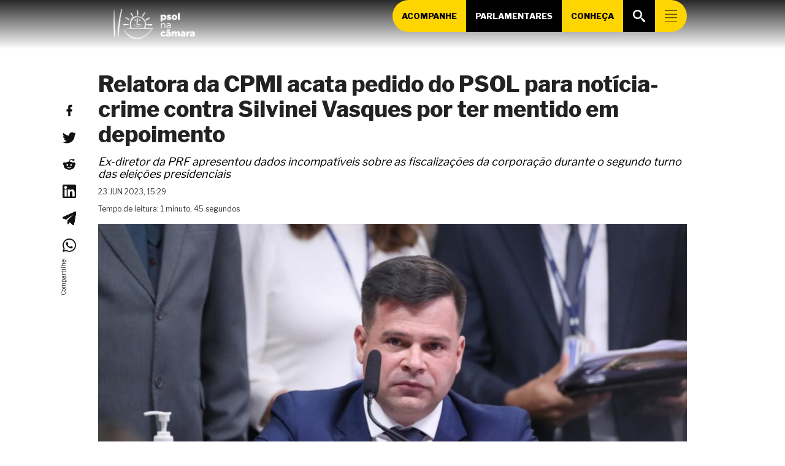

--- FILE ---
content_type: text/html; charset=UTF-8
request_url: https://psolnacamara.org.br/relatora-da-cpmi-acata-pedido-do-psol-para-noticia-crime-contra-silvinei-vasques-por-ter-mentido-em-depoimento/
body_size: 32391
content:
<!DOCTYPE html>
<html lang="pt-BR">

<head>
<meta charset="UTF-8">
<title>Relatora da CPMI acata pedido do PSOL para notícia-crime contra Silvinei Vasques por ter mentido em depoimento |  PSOL na Câmara</title>
<meta name="viewport" content="width=device-width, initial-scale=1">
<meta name="mobile-web-app-capable" content="yes">
<meta name="apple-mobile-web-app-capable" content="yes">
<link rel="dns-prefetch" href="//api.evag.io">
<link rel="pingback" href="https://psolnacamara.org.br/xmlrpc.php">

<link rel="stylesheet" href="https://client.evag.io/main.css"> 
<script src="https://client.evag.io/main.js"></script>

    <script type="application/ld+json">
    {
        "@context": "http://schema.org",
        "@type": "WebSite",
        "@id": "https://psolnacamara.org.br/#website",
        "url": "https://psolnacamara.org.br/",
        "name": "PSOL na Câmara",
        "description": "Site da Liderança da Bancada do PSOL na Câmara dos Deputados",
        "potentialAction": [
            {
            "@type": "SearchAction",
            "target": "https://psolnacamara.org.br/?s={search_term_string}",
            "query-input": "required name=search_term_string"
            }
        ],
        "inLanguage": "pt-BR"
        }
    </script>
    
    <script type="application/ld+json">
    {
        "@context": "http://schema.org",
        "@type": "Person",
        "@id": "https://psolnacamara.org.br/#author",
        "name": "PSOL na Câmara",
        "image": [
            {
            "@type": "ImageObject",
            "@id": "https://psolnacamara.org.br/#personlogo",
            "inLanguage": "pt-BR",
            "url": "https://psolnacamara.org.br/wp-content/uploads/2025/04/cropped-psol-simbolo-15-270x270.png",
            "contentUrl": "https://psolnacamara.org.br/wp-content/uploads/2025/04/cropped-psol-simbolo-15-270x270.png",
            "caption": "PSOL na Câmara"
            }
        ],
        "logo": { "@id": "https://psolnacamara.org.br/#personlogo" },
        "sameAs": ["https://twitter.com/","https://instagram.com/","https://facebook.com/","https://youtube.com/c/","https://pt.wikipedia.org/wiki/","https://www.camara.leg.br/deputados/"]
    }
    </script>
        <script type="application/ld+json">
    {
        "@context": "http://schema.org",
        "@type": "Organization",
        "@id": "https://psolnacamara.org.br/#publisher",
        "name": "PSOL na Câmara",
        "url": "https://psolnacamara.org.br",
        "image": [
            {
                "@type": "ImageObject",
                "@id": "https://psolnacamara.org.br/#organizationlogo",
                "inLanguage": "pt-BR",
                "url": "https://psolnacamara.org.br/wp-content/uploads/2025/04/cropped-psol-05-1.png",
                "contentUrl": "https://psolnacamara.org.br/wp-content/uploads/2025/04/cropped-psol-05-1.png",
                "caption": "PSOL na Câmara",
                "width": 5417,
                "height": 1892            }
        ],
        "logo": { "@id": "https://psolnacamara.org.br/#organizationlogo" }
    }
    </script>
    <script type="application/ld+json">
      {
        "@context": "http://schema.org",
        "@type": "BreadcrumbList",
        "@id": "#breadcrumb",
        "itemListElement": [
            {
            "@type": "ListItem",
            "position": 1,
            "item": {
                "@type": "WebPage",
                "@id": "https://psolnacamara.org.br/#webpage",
                "url": "https://psolnacamara.org.br",
                "name": "Início"
            }}
                    ,{
                "@type": "ListItem",
                "position": 2,
                "item": {
                    "@type": "WebPage",
                    "@id": "https://psolnacamara.org.br/2023/#webpage",
                    "url": "https://psolnacamara.org.br/2023",
                    "name": "2023"
                }
            },
            {
                "@type": "ListItem",
                "position": 3,
                "item": {
                    "@type": "WebPage",
                    "@id": "https://psolnacamara.org.br/2023/06/#webpage",
                    "url": "https://psolnacamara.org.br/2023/06",
                    "name": "junho"
                }
            }
                ,{
            "@type": "ListItem",
            "position": 4,
            "item": {
                "@type": "WebPage",
                "@id": "https://psolnacamara.org.br/relatora-da-cpmi-acata-pedido-do-psol-para-noticia-crime-contra-silvinei-vasques-por-ter-mentido-em-depoimento/#webpage",
                "url": "https://psolnacamara.org.br/relatora-da-cpmi-acata-pedido-do-psol-para-noticia-crime-contra-silvinei-vasques-por-ter-mentido-em-depoimento/",
                "name": "Relatora da CPMI acata pedido do PSOL para notícia-crime contra Silvinei Vasques por ter mentido em depoimento"
            }
        }
                ]
      }
    </script>
  
<meta name='robots' content='max-image-preview:large' />
<link rel="alternate" title="oEmbed (JSON)" type="application/json+oembed" href="https://psolnacamara.org.br/wp-json/oembed/1.0/embed?url=https%3A%2F%2Fpsolnacamara.org.br%2Frelatora-da-cpmi-acata-pedido-do-psol-para-noticia-crime-contra-silvinei-vasques-por-ter-mentido-em-depoimento%2F" />
<link rel="alternate" title="oEmbed (XML)" type="text/xml+oembed" href="https://psolnacamara.org.br/wp-json/oembed/1.0/embed?url=https%3A%2F%2Fpsolnacamara.org.br%2Frelatora-da-cpmi-acata-pedido-do-psol-para-noticia-crime-contra-silvinei-vasques-por-ter-mentido-em-depoimento%2F&#038;format=xml" />
<style id='wp-img-auto-sizes-contain-inline-css' type='text/css'>
img:is([sizes=auto i],[sizes^="auto," i]){contain-intrinsic-size:3000px 1500px}
/*# sourceURL=wp-img-auto-sizes-contain-inline-css */
</style>
<style id='wp-block-library-inline-css' type='text/css'>
:root{--wp-block-synced-color:#7a00df;--wp-block-synced-color--rgb:122,0,223;--wp-bound-block-color:var(--wp-block-synced-color);--wp-editor-canvas-background:#ddd;--wp-admin-theme-color:#007cba;--wp-admin-theme-color--rgb:0,124,186;--wp-admin-theme-color-darker-10:#006ba1;--wp-admin-theme-color-darker-10--rgb:0,107,160.5;--wp-admin-theme-color-darker-20:#005a87;--wp-admin-theme-color-darker-20--rgb:0,90,135;--wp-admin-border-width-focus:2px}@media (min-resolution:192dpi){:root{--wp-admin-border-width-focus:1.5px}}.wp-element-button{cursor:pointer}:root .has-very-light-gray-background-color{background-color:#eee}:root .has-very-dark-gray-background-color{background-color:#313131}:root .has-very-light-gray-color{color:#eee}:root .has-very-dark-gray-color{color:#313131}:root .has-vivid-green-cyan-to-vivid-cyan-blue-gradient-background{background:linear-gradient(135deg,#00d084,#0693e3)}:root .has-purple-crush-gradient-background{background:linear-gradient(135deg,#34e2e4,#4721fb 50%,#ab1dfe)}:root .has-hazy-dawn-gradient-background{background:linear-gradient(135deg,#faaca8,#dad0ec)}:root .has-subdued-olive-gradient-background{background:linear-gradient(135deg,#fafae1,#67a671)}:root .has-atomic-cream-gradient-background{background:linear-gradient(135deg,#fdd79a,#004a59)}:root .has-nightshade-gradient-background{background:linear-gradient(135deg,#330968,#31cdcf)}:root .has-midnight-gradient-background{background:linear-gradient(135deg,#020381,#2874fc)}:root{--wp--preset--font-size--normal:16px;--wp--preset--font-size--huge:42px}.has-regular-font-size{font-size:1em}.has-larger-font-size{font-size:2.625em}.has-normal-font-size{font-size:var(--wp--preset--font-size--normal)}.has-huge-font-size{font-size:var(--wp--preset--font-size--huge)}.has-text-align-center{text-align:center}.has-text-align-left{text-align:left}.has-text-align-right{text-align:right}.has-fit-text{white-space:nowrap!important}#end-resizable-editor-section{display:none}.aligncenter{clear:both}.items-justified-left{justify-content:flex-start}.items-justified-center{justify-content:center}.items-justified-right{justify-content:flex-end}.items-justified-space-between{justify-content:space-between}.screen-reader-text{border:0;clip-path:inset(50%);height:1px;margin:-1px;overflow:hidden;padding:0;position:absolute;width:1px;word-wrap:normal!important}.screen-reader-text:focus{background-color:#ddd;clip-path:none;color:#444;display:block;font-size:1em;height:auto;left:5px;line-height:normal;padding:15px 23px 14px;text-decoration:none;top:5px;width:auto;z-index:100000}html :where(.has-border-color){border-style:solid}html :where([style*=border-top-color]){border-top-style:solid}html :where([style*=border-right-color]){border-right-style:solid}html :where([style*=border-bottom-color]){border-bottom-style:solid}html :where([style*=border-left-color]){border-left-style:solid}html :where([style*=border-width]){border-style:solid}html :where([style*=border-top-width]){border-top-style:solid}html :where([style*=border-right-width]){border-right-style:solid}html :where([style*=border-bottom-width]){border-bottom-style:solid}html :where([style*=border-left-width]){border-left-style:solid}html :where(img[class*=wp-image-]){height:auto;max-width:100%}:where(figure){margin:0 0 1em}html :where(.is-position-sticky){--wp-admin--admin-bar--position-offset:var(--wp-admin--admin-bar--height,0px)}@media screen and (max-width:600px){html :where(.is-position-sticky){--wp-admin--admin-bar--position-offset:0px}}

/*# sourceURL=wp-block-library-inline-css */
</style><style id='wp-block-button-inline-css' type='text/css'>
.wp-block-button__link{align-content:center;box-sizing:border-box;cursor:pointer;display:inline-block;height:100%;text-align:center;word-break:break-word}.wp-block-button__link.aligncenter{text-align:center}.wp-block-button__link.alignright{text-align:right}:where(.wp-block-button__link){border-radius:9999px;box-shadow:none;padding:calc(.667em + 2px) calc(1.333em + 2px);text-decoration:none}.wp-block-button[style*=text-decoration] .wp-block-button__link{text-decoration:inherit}.wp-block-buttons>.wp-block-button.has-custom-width{max-width:none}.wp-block-buttons>.wp-block-button.has-custom-width .wp-block-button__link{width:100%}.wp-block-buttons>.wp-block-button.has-custom-font-size .wp-block-button__link{font-size:inherit}.wp-block-buttons>.wp-block-button.wp-block-button__width-25{width:calc(25% - var(--wp--style--block-gap, .5em)*.75)}.wp-block-buttons>.wp-block-button.wp-block-button__width-50{width:calc(50% - var(--wp--style--block-gap, .5em)*.5)}.wp-block-buttons>.wp-block-button.wp-block-button__width-75{width:calc(75% - var(--wp--style--block-gap, .5em)*.25)}.wp-block-buttons>.wp-block-button.wp-block-button__width-100{flex-basis:100%;width:100%}.wp-block-buttons.is-vertical>.wp-block-button.wp-block-button__width-25{width:25%}.wp-block-buttons.is-vertical>.wp-block-button.wp-block-button__width-50{width:50%}.wp-block-buttons.is-vertical>.wp-block-button.wp-block-button__width-75{width:75%}.wp-block-button.is-style-squared,.wp-block-button__link.wp-block-button.is-style-squared{border-radius:0}.wp-block-button.no-border-radius,.wp-block-button__link.no-border-radius{border-radius:0!important}:root :where(.wp-block-button .wp-block-button__link.is-style-outline),:root :where(.wp-block-button.is-style-outline>.wp-block-button__link){border:2px solid;padding:.667em 1.333em}:root :where(.wp-block-button .wp-block-button__link.is-style-outline:not(.has-text-color)),:root :where(.wp-block-button.is-style-outline>.wp-block-button__link:not(.has-text-color)){color:currentColor}:root :where(.wp-block-button .wp-block-button__link.is-style-outline:not(.has-background)),:root :where(.wp-block-button.is-style-outline>.wp-block-button__link:not(.has-background)){background-color:initial;background-image:none}
/*# sourceURL=https://psolnacamara.org.br/wp-includes/blocks/button/style.min.css */
</style>
<link rel='stylesheet' id='wp-block-cover-css' href='https://psolnacamara.org.br/wp-includes/blocks/cover/style.min.css' type='text/css' media='all' />
<style id='wp-block-heading-inline-css' type='text/css'>
h1:where(.wp-block-heading).has-background,h2:where(.wp-block-heading).has-background,h3:where(.wp-block-heading).has-background,h4:where(.wp-block-heading).has-background,h5:where(.wp-block-heading).has-background,h6:where(.wp-block-heading).has-background{padding:1.25em 2.375em}h1.has-text-align-left[style*=writing-mode]:where([style*=vertical-lr]),h1.has-text-align-right[style*=writing-mode]:where([style*=vertical-rl]),h2.has-text-align-left[style*=writing-mode]:where([style*=vertical-lr]),h2.has-text-align-right[style*=writing-mode]:where([style*=vertical-rl]),h3.has-text-align-left[style*=writing-mode]:where([style*=vertical-lr]),h3.has-text-align-right[style*=writing-mode]:where([style*=vertical-rl]),h4.has-text-align-left[style*=writing-mode]:where([style*=vertical-lr]),h4.has-text-align-right[style*=writing-mode]:where([style*=vertical-rl]),h5.has-text-align-left[style*=writing-mode]:where([style*=vertical-lr]),h5.has-text-align-right[style*=writing-mode]:where([style*=vertical-rl]),h6.has-text-align-left[style*=writing-mode]:where([style*=vertical-lr]),h6.has-text-align-right[style*=writing-mode]:where([style*=vertical-rl]){rotate:180deg}
/*# sourceURL=https://psolnacamara.org.br/wp-includes/blocks/heading/style.min.css */
</style>
<style id='wp-block-image-inline-css' type='text/css'>
.wp-block-image>a,.wp-block-image>figure>a{display:inline-block}.wp-block-image img{box-sizing:border-box;height:auto;max-width:100%;vertical-align:bottom}@media not (prefers-reduced-motion){.wp-block-image img.hide{visibility:hidden}.wp-block-image img.show{animation:show-content-image .4s}}.wp-block-image[style*=border-radius] img,.wp-block-image[style*=border-radius]>a{border-radius:inherit}.wp-block-image.has-custom-border img{box-sizing:border-box}.wp-block-image.aligncenter{text-align:center}.wp-block-image.alignfull>a,.wp-block-image.alignwide>a{width:100%}.wp-block-image.alignfull img,.wp-block-image.alignwide img{height:auto;width:100%}.wp-block-image .aligncenter,.wp-block-image .alignleft,.wp-block-image .alignright,.wp-block-image.aligncenter,.wp-block-image.alignleft,.wp-block-image.alignright{display:table}.wp-block-image .aligncenter>figcaption,.wp-block-image .alignleft>figcaption,.wp-block-image .alignright>figcaption,.wp-block-image.aligncenter>figcaption,.wp-block-image.alignleft>figcaption,.wp-block-image.alignright>figcaption{caption-side:bottom;display:table-caption}.wp-block-image .alignleft{float:left;margin:.5em 1em .5em 0}.wp-block-image .alignright{float:right;margin:.5em 0 .5em 1em}.wp-block-image .aligncenter{margin-left:auto;margin-right:auto}.wp-block-image :where(figcaption){margin-bottom:1em;margin-top:.5em}.wp-block-image.is-style-circle-mask img{border-radius:9999px}@supports ((-webkit-mask-image:none) or (mask-image:none)) or (-webkit-mask-image:none){.wp-block-image.is-style-circle-mask img{border-radius:0;-webkit-mask-image:url('data:image/svg+xml;utf8,<svg viewBox="0 0 100 100" xmlns="http://www.w3.org/2000/svg"><circle cx="50" cy="50" r="50"/></svg>');mask-image:url('data:image/svg+xml;utf8,<svg viewBox="0 0 100 100" xmlns="http://www.w3.org/2000/svg"><circle cx="50" cy="50" r="50"/></svg>');mask-mode:alpha;-webkit-mask-position:center;mask-position:center;-webkit-mask-repeat:no-repeat;mask-repeat:no-repeat;-webkit-mask-size:contain;mask-size:contain}}:root :where(.wp-block-image.is-style-rounded img,.wp-block-image .is-style-rounded img){border-radius:9999px}.wp-block-image figure{margin:0}.wp-lightbox-container{display:flex;flex-direction:column;position:relative}.wp-lightbox-container img{cursor:zoom-in}.wp-lightbox-container img:hover+button{opacity:1}.wp-lightbox-container button{align-items:center;backdrop-filter:blur(16px) saturate(180%);background-color:#5a5a5a40;border:none;border-radius:4px;cursor:zoom-in;display:flex;height:20px;justify-content:center;opacity:0;padding:0;position:absolute;right:16px;text-align:center;top:16px;width:20px;z-index:100}@media not (prefers-reduced-motion){.wp-lightbox-container button{transition:opacity .2s ease}}.wp-lightbox-container button:focus-visible{outline:3px auto #5a5a5a40;outline:3px auto -webkit-focus-ring-color;outline-offset:3px}.wp-lightbox-container button:hover{cursor:pointer;opacity:1}.wp-lightbox-container button:focus{opacity:1}.wp-lightbox-container button:focus,.wp-lightbox-container button:hover,.wp-lightbox-container button:not(:hover):not(:active):not(.has-background){background-color:#5a5a5a40;border:none}.wp-lightbox-overlay{box-sizing:border-box;cursor:zoom-out;height:100vh;left:0;overflow:hidden;position:fixed;top:0;visibility:hidden;width:100%;z-index:100000}.wp-lightbox-overlay .close-button{align-items:center;cursor:pointer;display:flex;justify-content:center;min-height:40px;min-width:40px;padding:0;position:absolute;right:calc(env(safe-area-inset-right) + 16px);top:calc(env(safe-area-inset-top) + 16px);z-index:5000000}.wp-lightbox-overlay .close-button:focus,.wp-lightbox-overlay .close-button:hover,.wp-lightbox-overlay .close-button:not(:hover):not(:active):not(.has-background){background:none;border:none}.wp-lightbox-overlay .lightbox-image-container{height:var(--wp--lightbox-container-height);left:50%;overflow:hidden;position:absolute;top:50%;transform:translate(-50%,-50%);transform-origin:top left;width:var(--wp--lightbox-container-width);z-index:9999999999}.wp-lightbox-overlay .wp-block-image{align-items:center;box-sizing:border-box;display:flex;height:100%;justify-content:center;margin:0;position:relative;transform-origin:0 0;width:100%;z-index:3000000}.wp-lightbox-overlay .wp-block-image img{height:var(--wp--lightbox-image-height);min-height:var(--wp--lightbox-image-height);min-width:var(--wp--lightbox-image-width);width:var(--wp--lightbox-image-width)}.wp-lightbox-overlay .wp-block-image figcaption{display:none}.wp-lightbox-overlay button{background:none;border:none}.wp-lightbox-overlay .scrim{background-color:#fff;height:100%;opacity:.9;position:absolute;width:100%;z-index:2000000}.wp-lightbox-overlay.active{visibility:visible}@media not (prefers-reduced-motion){.wp-lightbox-overlay.active{animation:turn-on-visibility .25s both}.wp-lightbox-overlay.active img{animation:turn-on-visibility .35s both}.wp-lightbox-overlay.show-closing-animation:not(.active){animation:turn-off-visibility .35s both}.wp-lightbox-overlay.show-closing-animation:not(.active) img{animation:turn-off-visibility .25s both}.wp-lightbox-overlay.zoom.active{animation:none;opacity:1;visibility:visible}.wp-lightbox-overlay.zoom.active .lightbox-image-container{animation:lightbox-zoom-in .4s}.wp-lightbox-overlay.zoom.active .lightbox-image-container img{animation:none}.wp-lightbox-overlay.zoom.active .scrim{animation:turn-on-visibility .4s forwards}.wp-lightbox-overlay.zoom.show-closing-animation:not(.active){animation:none}.wp-lightbox-overlay.zoom.show-closing-animation:not(.active) .lightbox-image-container{animation:lightbox-zoom-out .4s}.wp-lightbox-overlay.zoom.show-closing-animation:not(.active) .lightbox-image-container img{animation:none}.wp-lightbox-overlay.zoom.show-closing-animation:not(.active) .scrim{animation:turn-off-visibility .4s forwards}}@keyframes show-content-image{0%{visibility:hidden}99%{visibility:hidden}to{visibility:visible}}@keyframes turn-on-visibility{0%{opacity:0}to{opacity:1}}@keyframes turn-off-visibility{0%{opacity:1;visibility:visible}99%{opacity:0;visibility:visible}to{opacity:0;visibility:hidden}}@keyframes lightbox-zoom-in{0%{transform:translate(calc((-100vw + var(--wp--lightbox-scrollbar-width))/2 + var(--wp--lightbox-initial-left-position)),calc(-50vh + var(--wp--lightbox-initial-top-position))) scale(var(--wp--lightbox-scale))}to{transform:translate(-50%,-50%) scale(1)}}@keyframes lightbox-zoom-out{0%{transform:translate(-50%,-50%) scale(1);visibility:visible}99%{visibility:visible}to{transform:translate(calc((-100vw + var(--wp--lightbox-scrollbar-width))/2 + var(--wp--lightbox-initial-left-position)),calc(-50vh + var(--wp--lightbox-initial-top-position))) scale(var(--wp--lightbox-scale));visibility:hidden}}
/*# sourceURL=https://psolnacamara.org.br/wp-includes/blocks/image/style.min.css */
</style>
<style id='wp-block-buttons-inline-css' type='text/css'>
.wp-block-buttons{box-sizing:border-box}.wp-block-buttons.is-vertical{flex-direction:column}.wp-block-buttons.is-vertical>.wp-block-button:last-child{margin-bottom:0}.wp-block-buttons>.wp-block-button{display:inline-block;margin:0}.wp-block-buttons.is-content-justification-left{justify-content:flex-start}.wp-block-buttons.is-content-justification-left.is-vertical{align-items:flex-start}.wp-block-buttons.is-content-justification-center{justify-content:center}.wp-block-buttons.is-content-justification-center.is-vertical{align-items:center}.wp-block-buttons.is-content-justification-right{justify-content:flex-end}.wp-block-buttons.is-content-justification-right.is-vertical{align-items:flex-end}.wp-block-buttons.is-content-justification-space-between{justify-content:space-between}.wp-block-buttons.aligncenter{text-align:center}.wp-block-buttons:not(.is-content-justification-space-between,.is-content-justification-right,.is-content-justification-left,.is-content-justification-center) .wp-block-button.aligncenter{margin-left:auto;margin-right:auto;width:100%}.wp-block-buttons[style*=text-decoration] .wp-block-button,.wp-block-buttons[style*=text-decoration] .wp-block-button__link{text-decoration:inherit}.wp-block-buttons.has-custom-font-size .wp-block-button__link{font-size:inherit}.wp-block-buttons .wp-block-button__link{width:100%}.wp-block-button.aligncenter{text-align:center}
/*# sourceURL=https://psolnacamara.org.br/wp-includes/blocks/buttons/style.min.css */
</style>
<style id='wp-block-columns-inline-css' type='text/css'>
.wp-block-columns{box-sizing:border-box;display:flex;flex-wrap:wrap!important}@media (min-width:782px){.wp-block-columns{flex-wrap:nowrap!important}}.wp-block-columns{align-items:normal!important}.wp-block-columns.are-vertically-aligned-top{align-items:flex-start}.wp-block-columns.are-vertically-aligned-center{align-items:center}.wp-block-columns.are-vertically-aligned-bottom{align-items:flex-end}@media (max-width:781px){.wp-block-columns:not(.is-not-stacked-on-mobile)>.wp-block-column{flex-basis:100%!important}}@media (min-width:782px){.wp-block-columns:not(.is-not-stacked-on-mobile)>.wp-block-column{flex-basis:0;flex-grow:1}.wp-block-columns:not(.is-not-stacked-on-mobile)>.wp-block-column[style*=flex-basis]{flex-grow:0}}.wp-block-columns.is-not-stacked-on-mobile{flex-wrap:nowrap!important}.wp-block-columns.is-not-stacked-on-mobile>.wp-block-column{flex-basis:0;flex-grow:1}.wp-block-columns.is-not-stacked-on-mobile>.wp-block-column[style*=flex-basis]{flex-grow:0}:where(.wp-block-columns){margin-bottom:1.75em}:where(.wp-block-columns.has-background){padding:1.25em 2.375em}.wp-block-column{flex-grow:1;min-width:0;overflow-wrap:break-word;word-break:break-word}.wp-block-column.is-vertically-aligned-top{align-self:flex-start}.wp-block-column.is-vertically-aligned-center{align-self:center}.wp-block-column.is-vertically-aligned-bottom{align-self:flex-end}.wp-block-column.is-vertically-aligned-stretch{align-self:stretch}.wp-block-column.is-vertically-aligned-bottom,.wp-block-column.is-vertically-aligned-center,.wp-block-column.is-vertically-aligned-top{width:100%}
/*# sourceURL=https://psolnacamara.org.br/wp-includes/blocks/columns/style.min.css */
</style>
<style id='wp-block-paragraph-inline-css' type='text/css'>
.is-small-text{font-size:.875em}.is-regular-text{font-size:1em}.is-large-text{font-size:2.25em}.is-larger-text{font-size:3em}.has-drop-cap:not(:focus):first-letter{float:left;font-size:8.4em;font-style:normal;font-weight:100;line-height:.68;margin:.05em .1em 0 0;text-transform:uppercase}body.rtl .has-drop-cap:not(:focus):first-letter{float:none;margin-left:.1em}p.has-drop-cap.has-background{overflow:hidden}:root :where(p.has-background){padding:1.25em 2.375em}:where(p.has-text-color:not(.has-link-color)) a{color:inherit}p.has-text-align-left[style*="writing-mode:vertical-lr"],p.has-text-align-right[style*="writing-mode:vertical-rl"]{rotate:180deg}
/*# sourceURL=https://psolnacamara.org.br/wp-includes/blocks/paragraph/style.min.css */
</style>
<style id='wp-block-social-links-inline-css' type='text/css'>
.wp-block-social-links{background:none;box-sizing:border-box;margin-left:0;padding-left:0;padding-right:0;text-indent:0}.wp-block-social-links .wp-social-link a,.wp-block-social-links .wp-social-link a:hover{border-bottom:0;box-shadow:none;text-decoration:none}.wp-block-social-links .wp-social-link svg{height:1em;width:1em}.wp-block-social-links .wp-social-link span:not(.screen-reader-text){font-size:.65em;margin-left:.5em;margin-right:.5em}.wp-block-social-links.has-small-icon-size{font-size:16px}.wp-block-social-links,.wp-block-social-links.has-normal-icon-size{font-size:24px}.wp-block-social-links.has-large-icon-size{font-size:36px}.wp-block-social-links.has-huge-icon-size{font-size:48px}.wp-block-social-links.aligncenter{display:flex;justify-content:center}.wp-block-social-links.alignright{justify-content:flex-end}.wp-block-social-link{border-radius:9999px;display:block}@media not (prefers-reduced-motion){.wp-block-social-link{transition:transform .1s ease}}.wp-block-social-link{height:auto}.wp-block-social-link a{align-items:center;display:flex;line-height:0}.wp-block-social-link:hover{transform:scale(1.1)}.wp-block-social-links .wp-block-social-link.wp-social-link{display:inline-block;margin:0;padding:0}.wp-block-social-links .wp-block-social-link.wp-social-link .wp-block-social-link-anchor,.wp-block-social-links .wp-block-social-link.wp-social-link .wp-block-social-link-anchor svg,.wp-block-social-links .wp-block-social-link.wp-social-link .wp-block-social-link-anchor:active,.wp-block-social-links .wp-block-social-link.wp-social-link .wp-block-social-link-anchor:hover,.wp-block-social-links .wp-block-social-link.wp-social-link .wp-block-social-link-anchor:visited{color:currentColor;fill:currentColor}:where(.wp-block-social-links:not(.is-style-logos-only)) .wp-social-link{background-color:#f0f0f0;color:#444}:where(.wp-block-social-links:not(.is-style-logos-only)) .wp-social-link-amazon{background-color:#f90;color:#fff}:where(.wp-block-social-links:not(.is-style-logos-only)) .wp-social-link-bandcamp{background-color:#1ea0c3;color:#fff}:where(.wp-block-social-links:not(.is-style-logos-only)) .wp-social-link-behance{background-color:#0757fe;color:#fff}:where(.wp-block-social-links:not(.is-style-logos-only)) .wp-social-link-bluesky{background-color:#0a7aff;color:#fff}:where(.wp-block-social-links:not(.is-style-logos-only)) .wp-social-link-codepen{background-color:#1e1f26;color:#fff}:where(.wp-block-social-links:not(.is-style-logos-only)) .wp-social-link-deviantart{background-color:#02e49b;color:#fff}:where(.wp-block-social-links:not(.is-style-logos-only)) .wp-social-link-discord{background-color:#5865f2;color:#fff}:where(.wp-block-social-links:not(.is-style-logos-only)) .wp-social-link-dribbble{background-color:#e94c89;color:#fff}:where(.wp-block-social-links:not(.is-style-logos-only)) .wp-social-link-dropbox{background-color:#4280ff;color:#fff}:where(.wp-block-social-links:not(.is-style-logos-only)) .wp-social-link-etsy{background-color:#f45800;color:#fff}:where(.wp-block-social-links:not(.is-style-logos-only)) .wp-social-link-facebook{background-color:#0866ff;color:#fff}:where(.wp-block-social-links:not(.is-style-logos-only)) .wp-social-link-fivehundredpx{background-color:#000;color:#fff}:where(.wp-block-social-links:not(.is-style-logos-only)) .wp-social-link-flickr{background-color:#0461dd;color:#fff}:where(.wp-block-social-links:not(.is-style-logos-only)) .wp-social-link-foursquare{background-color:#e65678;color:#fff}:where(.wp-block-social-links:not(.is-style-logos-only)) .wp-social-link-github{background-color:#24292d;color:#fff}:where(.wp-block-social-links:not(.is-style-logos-only)) .wp-social-link-goodreads{background-color:#eceadd;color:#382110}:where(.wp-block-social-links:not(.is-style-logos-only)) .wp-social-link-google{background-color:#ea4434;color:#fff}:where(.wp-block-social-links:not(.is-style-logos-only)) .wp-social-link-gravatar{background-color:#1d4fc4;color:#fff}:where(.wp-block-social-links:not(.is-style-logos-only)) .wp-social-link-instagram{background-color:#f00075;color:#fff}:where(.wp-block-social-links:not(.is-style-logos-only)) .wp-social-link-lastfm{background-color:#e21b24;color:#fff}:where(.wp-block-social-links:not(.is-style-logos-only)) .wp-social-link-linkedin{background-color:#0d66c2;color:#fff}:where(.wp-block-social-links:not(.is-style-logos-only)) .wp-social-link-mastodon{background-color:#3288d4;color:#fff}:where(.wp-block-social-links:not(.is-style-logos-only)) .wp-social-link-medium{background-color:#000;color:#fff}:where(.wp-block-social-links:not(.is-style-logos-only)) .wp-social-link-meetup{background-color:#f6405f;color:#fff}:where(.wp-block-social-links:not(.is-style-logos-only)) .wp-social-link-patreon{background-color:#000;color:#fff}:where(.wp-block-social-links:not(.is-style-logos-only)) .wp-social-link-pinterest{background-color:#e60122;color:#fff}:where(.wp-block-social-links:not(.is-style-logos-only)) .wp-social-link-pocket{background-color:#ef4155;color:#fff}:where(.wp-block-social-links:not(.is-style-logos-only)) .wp-social-link-reddit{background-color:#ff4500;color:#fff}:where(.wp-block-social-links:not(.is-style-logos-only)) .wp-social-link-skype{background-color:#0478d7;color:#fff}:where(.wp-block-social-links:not(.is-style-logos-only)) .wp-social-link-snapchat{background-color:#fefc00;color:#fff;stroke:#000}:where(.wp-block-social-links:not(.is-style-logos-only)) .wp-social-link-soundcloud{background-color:#ff5600;color:#fff}:where(.wp-block-social-links:not(.is-style-logos-only)) .wp-social-link-spotify{background-color:#1bd760;color:#fff}:where(.wp-block-social-links:not(.is-style-logos-only)) .wp-social-link-telegram{background-color:#2aabee;color:#fff}:where(.wp-block-social-links:not(.is-style-logos-only)) .wp-social-link-threads{background-color:#000;color:#fff}:where(.wp-block-social-links:not(.is-style-logos-only)) .wp-social-link-tiktok{background-color:#000;color:#fff}:where(.wp-block-social-links:not(.is-style-logos-only)) .wp-social-link-tumblr{background-color:#011835;color:#fff}:where(.wp-block-social-links:not(.is-style-logos-only)) .wp-social-link-twitch{background-color:#6440a4;color:#fff}:where(.wp-block-social-links:not(.is-style-logos-only)) .wp-social-link-twitter{background-color:#1da1f2;color:#fff}:where(.wp-block-social-links:not(.is-style-logos-only)) .wp-social-link-vimeo{background-color:#1eb7ea;color:#fff}:where(.wp-block-social-links:not(.is-style-logos-only)) .wp-social-link-vk{background-color:#4680c2;color:#fff}:where(.wp-block-social-links:not(.is-style-logos-only)) .wp-social-link-wordpress{background-color:#3499cd;color:#fff}:where(.wp-block-social-links:not(.is-style-logos-only)) .wp-social-link-whatsapp{background-color:#25d366;color:#fff}:where(.wp-block-social-links:not(.is-style-logos-only)) .wp-social-link-x{background-color:#000;color:#fff}:where(.wp-block-social-links:not(.is-style-logos-only)) .wp-social-link-yelp{background-color:#d32422;color:#fff}:where(.wp-block-social-links:not(.is-style-logos-only)) .wp-social-link-youtube{background-color:red;color:#fff}:where(.wp-block-social-links.is-style-logos-only) .wp-social-link{background:none}:where(.wp-block-social-links.is-style-logos-only) .wp-social-link svg{height:1.25em;width:1.25em}:where(.wp-block-social-links.is-style-logos-only) .wp-social-link-amazon{color:#f90}:where(.wp-block-social-links.is-style-logos-only) .wp-social-link-bandcamp{color:#1ea0c3}:where(.wp-block-social-links.is-style-logos-only) .wp-social-link-behance{color:#0757fe}:where(.wp-block-social-links.is-style-logos-only) .wp-social-link-bluesky{color:#0a7aff}:where(.wp-block-social-links.is-style-logos-only) .wp-social-link-codepen{color:#1e1f26}:where(.wp-block-social-links.is-style-logos-only) .wp-social-link-deviantart{color:#02e49b}:where(.wp-block-social-links.is-style-logos-only) .wp-social-link-discord{color:#5865f2}:where(.wp-block-social-links.is-style-logos-only) .wp-social-link-dribbble{color:#e94c89}:where(.wp-block-social-links.is-style-logos-only) .wp-social-link-dropbox{color:#4280ff}:where(.wp-block-social-links.is-style-logos-only) .wp-social-link-etsy{color:#f45800}:where(.wp-block-social-links.is-style-logos-only) .wp-social-link-facebook{color:#0866ff}:where(.wp-block-social-links.is-style-logos-only) .wp-social-link-fivehundredpx{color:#000}:where(.wp-block-social-links.is-style-logos-only) .wp-social-link-flickr{color:#0461dd}:where(.wp-block-social-links.is-style-logos-only) .wp-social-link-foursquare{color:#e65678}:where(.wp-block-social-links.is-style-logos-only) .wp-social-link-github{color:#24292d}:where(.wp-block-social-links.is-style-logos-only) .wp-social-link-goodreads{color:#382110}:where(.wp-block-social-links.is-style-logos-only) .wp-social-link-google{color:#ea4434}:where(.wp-block-social-links.is-style-logos-only) .wp-social-link-gravatar{color:#1d4fc4}:where(.wp-block-social-links.is-style-logos-only) .wp-social-link-instagram{color:#f00075}:where(.wp-block-social-links.is-style-logos-only) .wp-social-link-lastfm{color:#e21b24}:where(.wp-block-social-links.is-style-logos-only) .wp-social-link-linkedin{color:#0d66c2}:where(.wp-block-social-links.is-style-logos-only) .wp-social-link-mastodon{color:#3288d4}:where(.wp-block-social-links.is-style-logos-only) .wp-social-link-medium{color:#000}:where(.wp-block-social-links.is-style-logos-only) .wp-social-link-meetup{color:#f6405f}:where(.wp-block-social-links.is-style-logos-only) .wp-social-link-patreon{color:#000}:where(.wp-block-social-links.is-style-logos-only) .wp-social-link-pinterest{color:#e60122}:where(.wp-block-social-links.is-style-logos-only) .wp-social-link-pocket{color:#ef4155}:where(.wp-block-social-links.is-style-logos-only) .wp-social-link-reddit{color:#ff4500}:where(.wp-block-social-links.is-style-logos-only) .wp-social-link-skype{color:#0478d7}:where(.wp-block-social-links.is-style-logos-only) .wp-social-link-snapchat{color:#fff;stroke:#000}:where(.wp-block-social-links.is-style-logos-only) .wp-social-link-soundcloud{color:#ff5600}:where(.wp-block-social-links.is-style-logos-only) .wp-social-link-spotify{color:#1bd760}:where(.wp-block-social-links.is-style-logos-only) .wp-social-link-telegram{color:#2aabee}:where(.wp-block-social-links.is-style-logos-only) .wp-social-link-threads{color:#000}:where(.wp-block-social-links.is-style-logos-only) .wp-social-link-tiktok{color:#000}:where(.wp-block-social-links.is-style-logos-only) .wp-social-link-tumblr{color:#011835}:where(.wp-block-social-links.is-style-logos-only) .wp-social-link-twitch{color:#6440a4}:where(.wp-block-social-links.is-style-logos-only) .wp-social-link-twitter{color:#1da1f2}:where(.wp-block-social-links.is-style-logos-only) .wp-social-link-vimeo{color:#1eb7ea}:where(.wp-block-social-links.is-style-logos-only) .wp-social-link-vk{color:#4680c2}:where(.wp-block-social-links.is-style-logos-only) .wp-social-link-whatsapp{color:#25d366}:where(.wp-block-social-links.is-style-logos-only) .wp-social-link-wordpress{color:#3499cd}:where(.wp-block-social-links.is-style-logos-only) .wp-social-link-x{color:#000}:where(.wp-block-social-links.is-style-logos-only) .wp-social-link-yelp{color:#d32422}:where(.wp-block-social-links.is-style-logos-only) .wp-social-link-youtube{color:red}.wp-block-social-links.is-style-pill-shape .wp-social-link{width:auto}:root :where(.wp-block-social-links .wp-social-link a){padding:.25em}:root :where(.wp-block-social-links.is-style-logos-only .wp-social-link a){padding:0}:root :where(.wp-block-social-links.is-style-pill-shape .wp-social-link a){padding-left:.6666666667em;padding-right:.6666666667em}.wp-block-social-links:not(.has-icon-color):not(.has-icon-background-color) .wp-social-link-snapchat .wp-block-social-link-label{color:#000}
/*# sourceURL=https://psolnacamara.org.br/wp-includes/blocks/social-links/style.min.css */
</style>
<style id='wp-block-spacer-inline-css' type='text/css'>
.wp-block-spacer{clear:both}
/*# sourceURL=https://psolnacamara.org.br/wp-includes/blocks/spacer/style.min.css */
</style>
<style id='global-styles-inline-css' type='text/css'>
:root{--wp--preset--aspect-ratio--square: 1;--wp--preset--aspect-ratio--4-3: 4/3;--wp--preset--aspect-ratio--3-4: 3/4;--wp--preset--aspect-ratio--3-2: 3/2;--wp--preset--aspect-ratio--2-3: 2/3;--wp--preset--aspect-ratio--16-9: 16/9;--wp--preset--aspect-ratio--9-16: 9/16;--wp--preset--color--black: #000000;--wp--preset--color--cyan-bluish-gray: #abb8c3;--wp--preset--color--white: #ffffff;--wp--preset--color--pale-pink: #f78da7;--wp--preset--color--vivid-red: #cf2e2e;--wp--preset--color--luminous-vivid-orange: #ff6900;--wp--preset--color--luminous-vivid-amber: #fcb900;--wp--preset--color--light-green-cyan: #7bdcb5;--wp--preset--color--vivid-green-cyan: #00d084;--wp--preset--color--pale-cyan-blue: #8ed1fc;--wp--preset--color--vivid-cyan-blue: #0693e3;--wp--preset--color--vivid-purple: #9b51e0;--wp--preset--color--preto: #000000;--wp--preset--color--amarelomenu-1: #fed500;--wp--preset--color--amarelomenu-2: #fed500;--wp--preset--color--amarelomenu-3: #fed500;--wp--preset--color--amarelomenu-4: #fed500;--wp--preset--color--cinza: #a3a3a3;--wp--preset--color--lilas: #6d1abf;--wp--preset--color--vermelho: #c41818;--wp--preset--color--amarelo: #eeee22;--wp--preset--color--verde: #81d742;--wp--preset--color--azul: #1e73be;--wp--preset--color--amarelofundo: #ffcc00;--wp--preset--color--branco: #ffffff;--wp--preset--color--verdenegritude: #278555;--wp--preset--color--laranjanegritude: #fcb93d;--wp--preset--color--laranjabalanco-2024: #f79621;--wp--preset--color--roxobalanco-2024: #392953;--wp--preset--gradient--vivid-cyan-blue-to-vivid-purple: linear-gradient(135deg,rgb(6,147,227) 0%,rgb(155,81,224) 100%);--wp--preset--gradient--light-green-cyan-to-vivid-green-cyan: linear-gradient(135deg,rgb(122,220,180) 0%,rgb(0,208,130) 100%);--wp--preset--gradient--luminous-vivid-amber-to-luminous-vivid-orange: linear-gradient(135deg,rgb(252,185,0) 0%,rgb(255,105,0) 100%);--wp--preset--gradient--luminous-vivid-orange-to-vivid-red: linear-gradient(135deg,rgb(255,105,0) 0%,rgb(207,46,46) 100%);--wp--preset--gradient--very-light-gray-to-cyan-bluish-gray: linear-gradient(135deg,rgb(238,238,238) 0%,rgb(169,184,195) 100%);--wp--preset--gradient--cool-to-warm-spectrum: linear-gradient(135deg,rgb(74,234,220) 0%,rgb(151,120,209) 20%,rgb(207,42,186) 40%,rgb(238,44,130) 60%,rgb(251,105,98) 80%,rgb(254,248,76) 100%);--wp--preset--gradient--blush-light-purple: linear-gradient(135deg,rgb(255,206,236) 0%,rgb(152,150,240) 100%);--wp--preset--gradient--blush-bordeaux: linear-gradient(135deg,rgb(254,205,165) 0%,rgb(254,45,45) 50%,rgb(107,0,62) 100%);--wp--preset--gradient--luminous-dusk: linear-gradient(135deg,rgb(255,203,112) 0%,rgb(199,81,192) 50%,rgb(65,88,208) 100%);--wp--preset--gradient--pale-ocean: linear-gradient(135deg,rgb(255,245,203) 0%,rgb(182,227,212) 50%,rgb(51,167,181) 100%);--wp--preset--gradient--electric-grass: linear-gradient(135deg,rgb(202,248,128) 0%,rgb(113,206,126) 100%);--wp--preset--gradient--midnight: linear-gradient(135deg,rgb(2,3,129) 0%,rgb(40,116,252) 100%);--wp--preset--font-size--small: 13px;--wp--preset--font-size--medium: 20px;--wp--preset--font-size--large: 36px;--wp--preset--font-size--x-large: 42px;--wp--preset--spacing--20: 0.44rem;--wp--preset--spacing--30: 0.67rem;--wp--preset--spacing--40: 1rem;--wp--preset--spacing--50: 1.5rem;--wp--preset--spacing--60: 2.25rem;--wp--preset--spacing--70: 3.38rem;--wp--preset--spacing--80: 5.06rem;--wp--preset--shadow--natural: 6px 6px 9px rgba(0, 0, 0, 0.2);--wp--preset--shadow--deep: 12px 12px 50px rgba(0, 0, 0, 0.4);--wp--preset--shadow--sharp: 6px 6px 0px rgba(0, 0, 0, 0.2);--wp--preset--shadow--outlined: 6px 6px 0px -3px rgb(255, 255, 255), 6px 6px rgb(0, 0, 0);--wp--preset--shadow--crisp: 6px 6px 0px rgb(0, 0, 0);}:where(.is-layout-flex){gap: 0.5em;}:where(.is-layout-grid){gap: 0.5em;}body .is-layout-flex{display: flex;}.is-layout-flex{flex-wrap: wrap;align-items: center;}.is-layout-flex > :is(*, div){margin: 0;}body .is-layout-grid{display: grid;}.is-layout-grid > :is(*, div){margin: 0;}:where(.wp-block-columns.is-layout-flex){gap: 2em;}:where(.wp-block-columns.is-layout-grid){gap: 2em;}:where(.wp-block-post-template.is-layout-flex){gap: 1.25em;}:where(.wp-block-post-template.is-layout-grid){gap: 1.25em;}.has-black-color{color: var(--wp--preset--color--black) !important;}.has-cyan-bluish-gray-color{color: var(--wp--preset--color--cyan-bluish-gray) !important;}.has-white-color{color: var(--wp--preset--color--white) !important;}.has-pale-pink-color{color: var(--wp--preset--color--pale-pink) !important;}.has-vivid-red-color{color: var(--wp--preset--color--vivid-red) !important;}.has-luminous-vivid-orange-color{color: var(--wp--preset--color--luminous-vivid-orange) !important;}.has-luminous-vivid-amber-color{color: var(--wp--preset--color--luminous-vivid-amber) !important;}.has-light-green-cyan-color{color: var(--wp--preset--color--light-green-cyan) !important;}.has-vivid-green-cyan-color{color: var(--wp--preset--color--vivid-green-cyan) !important;}.has-pale-cyan-blue-color{color: var(--wp--preset--color--pale-cyan-blue) !important;}.has-vivid-cyan-blue-color{color: var(--wp--preset--color--vivid-cyan-blue) !important;}.has-vivid-purple-color{color: var(--wp--preset--color--vivid-purple) !important;}.has-black-background-color{background-color: var(--wp--preset--color--black) !important;}.has-cyan-bluish-gray-background-color{background-color: var(--wp--preset--color--cyan-bluish-gray) !important;}.has-white-background-color{background-color: var(--wp--preset--color--white) !important;}.has-pale-pink-background-color{background-color: var(--wp--preset--color--pale-pink) !important;}.has-vivid-red-background-color{background-color: var(--wp--preset--color--vivid-red) !important;}.has-luminous-vivid-orange-background-color{background-color: var(--wp--preset--color--luminous-vivid-orange) !important;}.has-luminous-vivid-amber-background-color{background-color: var(--wp--preset--color--luminous-vivid-amber) !important;}.has-light-green-cyan-background-color{background-color: var(--wp--preset--color--light-green-cyan) !important;}.has-vivid-green-cyan-background-color{background-color: var(--wp--preset--color--vivid-green-cyan) !important;}.has-pale-cyan-blue-background-color{background-color: var(--wp--preset--color--pale-cyan-blue) !important;}.has-vivid-cyan-blue-background-color{background-color: var(--wp--preset--color--vivid-cyan-blue) !important;}.has-vivid-purple-background-color{background-color: var(--wp--preset--color--vivid-purple) !important;}.has-black-border-color{border-color: var(--wp--preset--color--black) !important;}.has-cyan-bluish-gray-border-color{border-color: var(--wp--preset--color--cyan-bluish-gray) !important;}.has-white-border-color{border-color: var(--wp--preset--color--white) !important;}.has-pale-pink-border-color{border-color: var(--wp--preset--color--pale-pink) !important;}.has-vivid-red-border-color{border-color: var(--wp--preset--color--vivid-red) !important;}.has-luminous-vivid-orange-border-color{border-color: var(--wp--preset--color--luminous-vivid-orange) !important;}.has-luminous-vivid-amber-border-color{border-color: var(--wp--preset--color--luminous-vivid-amber) !important;}.has-light-green-cyan-border-color{border-color: var(--wp--preset--color--light-green-cyan) !important;}.has-vivid-green-cyan-border-color{border-color: var(--wp--preset--color--vivid-green-cyan) !important;}.has-pale-cyan-blue-border-color{border-color: var(--wp--preset--color--pale-cyan-blue) !important;}.has-vivid-cyan-blue-border-color{border-color: var(--wp--preset--color--vivid-cyan-blue) !important;}.has-vivid-purple-border-color{border-color: var(--wp--preset--color--vivid-purple) !important;}.has-vivid-cyan-blue-to-vivid-purple-gradient-background{background: var(--wp--preset--gradient--vivid-cyan-blue-to-vivid-purple) !important;}.has-light-green-cyan-to-vivid-green-cyan-gradient-background{background: var(--wp--preset--gradient--light-green-cyan-to-vivid-green-cyan) !important;}.has-luminous-vivid-amber-to-luminous-vivid-orange-gradient-background{background: var(--wp--preset--gradient--luminous-vivid-amber-to-luminous-vivid-orange) !important;}.has-luminous-vivid-orange-to-vivid-red-gradient-background{background: var(--wp--preset--gradient--luminous-vivid-orange-to-vivid-red) !important;}.has-very-light-gray-to-cyan-bluish-gray-gradient-background{background: var(--wp--preset--gradient--very-light-gray-to-cyan-bluish-gray) !important;}.has-cool-to-warm-spectrum-gradient-background{background: var(--wp--preset--gradient--cool-to-warm-spectrum) !important;}.has-blush-light-purple-gradient-background{background: var(--wp--preset--gradient--blush-light-purple) !important;}.has-blush-bordeaux-gradient-background{background: var(--wp--preset--gradient--blush-bordeaux) !important;}.has-luminous-dusk-gradient-background{background: var(--wp--preset--gradient--luminous-dusk) !important;}.has-pale-ocean-gradient-background{background: var(--wp--preset--gradient--pale-ocean) !important;}.has-electric-grass-gradient-background{background: var(--wp--preset--gradient--electric-grass) !important;}.has-midnight-gradient-background{background: var(--wp--preset--gradient--midnight) !important;}.has-small-font-size{font-size: var(--wp--preset--font-size--small) !important;}.has-medium-font-size{font-size: var(--wp--preset--font-size--medium) !important;}.has-large-font-size{font-size: var(--wp--preset--font-size--large) !important;}.has-x-large-font-size{font-size: var(--wp--preset--font-size--x-large) !important;}
:where(.wp-block-columns.is-layout-flex){gap: 2em;}:where(.wp-block-columns.is-layout-grid){gap: 2em;}
/*# sourceURL=global-styles-inline-css */
</style>
<style id='core-block-supports-inline-css' type='text/css'>
.wp-elements-b5a3a7b2278b2e04dc48e7e5d98ca5a9 a:where(:not(.wp-element-button)){color:var(--wp--preset--color--branco);}.wp-elements-3b53073ab77f103bfc8c3ea04c06725b a:where(:not(.wp-element-button)){color:var(--wp--preset--color--branco);}.wp-elements-180b5d74a8064537b918f4d1c1c87b4e a:where(:not(.wp-element-button)){color:var(--wp--preset--color--branco);}.wp-container-core-columns-is-layout-9d6595d7{flex-wrap:nowrap;}
/*# sourceURL=core-block-supports-inline-css */
</style>

<style id='classic-theme-styles-inline-css' type='text/css'>
/*! This file is auto-generated */
.wp-block-button__link{color:#fff;background-color:#32373c;border-radius:9999px;box-shadow:none;text-decoration:none;padding:calc(.667em + 2px) calc(1.333em + 2px);font-size:1.125em}.wp-block-file__button{background:#32373c;color:#fff;text-decoration:none}
/*# sourceURL=/wp-includes/css/classic-themes.min.css */
</style>
<link rel='stylesheet' id='msl-main-css' href='https://psolnacamara.org.br/wp-content/plugins/master-slider/public/assets/css/masterslider.main.css' type='text/css' media='all' />
<link rel='stylesheet' id='msl-custom-css' href='https://psolnacamara.org.br/wp-content/uploads/master-slider/custom.css' type='text/css' media='all' />
<link rel='stylesheet' id='webpack-styles-css' href='https://psolnacamara.org.br/wp-content/themes/elec20/build/main.3ab2465d.css' type='text/css' media='all' />
<link rel="https://api.w.org/" href="https://psolnacamara.org.br/wp-json/" /><link rel="alternate" title="JSON" type="application/json" href="https://psolnacamara.org.br/wp-json/wp/v2/posts/3227" /><link rel="canonical" href="https://psolnacamara.org.br/relatora-da-cpmi-acata-pedido-do-psol-para-noticia-crime-contra-silvinei-vasques-por-ter-mentido-em-depoimento/" />
<link rel='shortlink' href='https://psolnacamara.org.br/?p=3227' />
<script>var ms_grabbing_curosr = 'https://psolnacamara.org.br/wp-content/plugins/master-slider/public/assets/css/common/grabbing.cur', ms_grab_curosr = 'https://psolnacamara.org.br/wp-content/plugins/master-slider/public/assets/css/common/grab.cur';</script>
<meta name="generator" content="MasterSlider 3.11.0 - Responsive Touch Image Slider | avt.li/msf" />
  <meta property="og:locale" content="pt_BR">
  <meta property="og:type" content="article" />
  <meta property="og:title" content="Relatora da CPMI acata pedido do PSOL para notícia-crime contra Silvinei Vasques por ter mentido em depoimento" />
  <meta property="og:url" content="https://psolnacamara.org.br/relatora-da-cpmi-acata-pedido-do-psol-para-noticia-crime-contra-silvinei-vasques-por-ter-mentido-em-depoimento/" />
      <meta name="description" property="og:description" content="Ex-diretor da PRF apresentou dados incompatíveis sobre as fiscalizações da corporação durante o segundo turno das eleições presidenciais" />
      <meta name="keywords" content="bancada,erika hilton,henrique vieira,psol">
  <meta property="article:published_time" content="2023-06-23T15:29:41-03:00" />
  <meta property="article:modified_time" content="2023-06-23T15:29:41-03:00" />
  <meta property="og:site_name" content="PSOL na Câmara" />
    <meta property="og:image" content="https://psolnacamara.org.br/wp-content/uploads/2023/06/CPMI_silvinei-vasques.jpg" />
  <meta property="og:image:width" content="1000" />
  <meta property="og:image:height" content="616" />
        <meta name="twitter:card" content="summary_large_image"/>
    <meta name="twitter:title" content="Relatora da CPMI acata pedido do PSOL para notícia-crime contra Silvinei Vasques por ter mentido em depoimento"/>
    <meta name="twitter:description" content="Ex-diretor da PRF apresentou dados incompatíveis sobre as fiscalizações da corporação durante o segundo turno das eleições presidenciais"/>
        <meta property="twitter:image" content="https://psolnacamara.org.br/wp-content/uploads/2023/06/CPMI_silvinei-vasques.jpg"/>
    <style>
.has-preto-color { color: #000000 !important; } .has-preto-background-color { background-color: #000000 !important; } .fill-preto-color { fill: #000000!important; }
.has-amarelomenu1-color { color: #fed500 !important; } .has-amarelomenu1-background-color { background-color: #fed500 !important; } .fill-amarelomenu1-color { fill: #fed500!important; }
.has-amarelomenu2-color { color: #fed500 !important; } .has-amarelomenu2-background-color { background-color: #fed500 !important; } .fill-amarelomenu2-color { fill: #fed500!important; }
.has-amarelomenu3-color { color: #fed500 !important; } .has-amarelomenu3-background-color { background-color: #fed500 !important; } .fill-amarelomenu3-color { fill: #fed500!important; }
.has-amarelomenu4-color { color: #fed500 !important; } .has-amarelomenu4-background-color { background-color: #fed500 !important; } .fill-amarelomenu4-color { fill: #fed500!important; }
.has-cinza-color { color: #a3a3a3 !important; } .has-cinza-background-color { background-color: #a3a3a3 !important; } .fill-cinza-color { fill: #a3a3a3!important; }
.has-lilas-color { color: #6d1abf !important; } .has-lilas-background-color { background-color: #6d1abf !important; } .fill-lilas-color { fill: #6d1abf!important; }
.has-vermelho-color { color: #dd3333 !important; } .has-vermelho-background-color { background-color: #dd3333 !important; } .fill-vermelho-color { fill: #dd3333!important; }
.has-amarelo-color { color: #eeee22 !important; } .has-amarelo-background-color { background-color: #eeee22 !important; } .fill-amarelo-color { fill: #eeee22!important; }
.has-verde-color { color: #81d742 !important; } .has-verde-background-color { background-color: #81d742 !important; } .fill-verde-color { fill: #81d742!important; }
.has-azul-color { color: #1e73be !important; } .has-azul-background-color { background-color: #1e73be !important; } .fill-azul-color { fill: #1e73be!important; }
.has-amarelofundo-color { color: #ffcc00 !important; } .has-amarelofundo-background-color { background-color: #ffcc00 !important; } .fill-amarelofundo-color { fill: #ffcc00!important; }
.has-branco-color { color: #ffffff !important; } .has-branco-background-color { background-color: #ffffff !important; } .fill-branco-color { fill: #ffffff!important; }
.has-vermelho-color { color: #c41818 !important; } .has-vermelho-background-color { background-color: #c41818 !important; } .fill-vermelho-color { fill: #c41818!important; }
.has-verdenegritude-color { color: #278555 !important; } .has-verdenegritude-background-color { background-color: #278555 !important; } .fill-verdenegritude-color { fill: #278555!important; }
.has-laranjanegritude-color { color: #fcb93d !important; } .has-laranjanegritude-background-color { background-color: #fcb93d !important; } .fill-laranjanegritude-color { fill: #fcb93d!important; }
.has-laranjabalanco2024-color { color: #f79621 !important; } .has-laranjabalanco2024-background-color { background-color: #f79621 !important; } .fill-laranjabalanco2024-color { fill: #f79621!important; }
.has-roxobalanco2024-color { color: #392953 !important; } .has-roxobalanco2024-background-color { background-color: #392953 !important; } .fill-roxobalanco2024-color { fill: #392953!important; }
.share, .index-list li > a { color: #fed500; }
h1, h2, h3, h4, h5, .title { color: #222; }
.text { color: #444; }
.main-color { color: #222; } .bg-main-color { background-color: #222; }
.light-color { color: #FFF; } .bg-light-color { background-color: #FFF; }
.dark-color { color: #222; } .bg-dark-color { background-color: #222; }
</style>
<link rel="stylesheet" href="https://fonts.googleapis.com/css?family=Libre+Franklin:400|Libre+Franklin:300|Libre+Franklin:800|Libre+Franklin:800&display=swap" />
<style>
body, .default-sans-serif-font { font-family: 'Libre Franklin', sans-serif; font-weight: 400; }
.default-serif-font, .wp-block-elec20-entry, .entry { font-family: 'Libre Franklin', serif; font-weight: 300; }
h1, h2, h3, h4, h5, h6, .wp-block-latest-posts li > a, .default-title-font { font-family: 'Libre Franklin', sans-serif; font-weight: 800; }
.wp-block-button__link, .labour-nav, .default-button-font { font-family: 'Libre Franklin', sans-serif; font-weight: 800; }
</style>
<link rel="icon" href="https://psolnacamara.org.br/wp-content/uploads/2025/04/cropped-psol-simbolo-15-32x32.png" sizes="32x32" />
<link rel="icon" href="https://psolnacamara.org.br/wp-content/uploads/2025/04/cropped-psol-simbolo-15-192x192.png" sizes="192x192" />
<link rel="apple-touch-icon" href="https://psolnacamara.org.br/wp-content/uploads/2025/04/cropped-psol-simbolo-15-180x180.png" />
<meta name="msapplication-TileImage" content="https://psolnacamara.org.br/wp-content/uploads/2025/04/cropped-psol-simbolo-15-270x270.png" />
		<style type="text/css" id="wp-custom-css">
			
/* cores e fundos menu */
.has-amarelomenu2-background-color {
	background-color:#000000 !important;
}
	.has-amarelomenu2-background-color.has-preto-color{
	color:white !important
  }

.labour-menu-side-item > a {
	background-color: black !important;
	color: white !important;
}

/*tamanho do texto do menu no mobile */
@media only screen and (max-width:600px) {
	.labour-menu {
		font-size: 0.5rem;
	}
}

/* bordas menu no desktop*/
@media only screen and (min-width:600px) {
.labour-menu-item .has-amarelomenu1-background-color{
	border-bottom-left-radius:30px;	
	border-top-left-radius:30px;
}
.labour-icon {
	border-bottom-right-radius:30px!important;
	border-top-right-radius:30px!important;
}
}

/** borda penúltimo botão **/
li.labour-menu-item:nth-child(7) {
  border-bottom-right-radius: 0px !important;
  border-top-right-radius: 0px !important;
}


 /** preenchimento lupa **/
li.labour-menu-item:nth-child(7) > svg:nth-child(1) {
  fill: white;
}

/** calendário **/
.calendario {
	border-radius:30px;
}

/** botões bloco liderança **/
.wp-block-button__link {
	border-color:#ffcc00 !important;

}

/** imagem inline no título **/
h1 img { 
	display:inline;
}

/** viplist **/
.viplist {
		background-color:#ffcc00;
    display: -webkit-box;
    display: -webkit-flex;
    display: -ms-flexbox;
    display: flex;
    -webkit-flex-wrap: wrap;
    -ms-flex-wrap: wrap;
    flex-wrap: wrap;
    font-size: .9em;
    -webkit-box-pack: justify;
    -webkit-justify-content: space-evenly;
    -ms-flex-pack: justify;
    justify-content: space-evenly;
    list-style: none;
    margin-left: 0!important;
    text-align: center;
    font-weight: 600;
  } 

.viplist img {
	padding-left: 9px;
	padding-right: 9px;
    -webkit-border-radius: 50%; 
    border-radius: 50%;
    display: inline-block;
    margin-bottom: 3px;
    -o-object-fit: cover;
    object-fit: cover;
    width: 255px;
		height: 230px;
	--size: 255px;
}

.viplist .viplist-social {
	margin: 0!important;
	margin-bottom: 16px!important;
}

.viplist li:hover {
    transform: scale(1.05);
    transition: all 0.2s;
  } 

.viplist > li {
	background: #f9d43e;
  padding-top: 12px;
  padding-bottom: 12px;
  border-radius: 8px;
  padding-left: 8px;
  margin: 8px 2px;
  padding-right: 8px;
  width: 30%!important;
}

/** largura do item **/
@media only screen and (max-width:600px) {
	.viplist li {
		width: 80%!important;
	}

/** tamanho da imagem **/
/**@media only screen and (min-width:600px) {
	.viplist img {
		max-width: 100%;
	max-height: 71%;
	min-height: 0% ;
	min-width:0%;
	}**/

}

.viplist div {
	margin-bottom: 12px;
	font-weight: 700;
	color: black;
}

/** especial **/
.especial img {
	box-shadow: 1px 2px 11px;
	width: 100%;
	height: 110%;
}
/** títulos **/
h1, h2, h3, h4, h5, h6 {
	text-shadow: none!important;
}

/** Página Negritude **/
.imgnegr img {
	align-self: center;
	justify-self: center;
	position: absolute;
	margin-top: 5%;
	padding: 0 24px;
}

.imgnegr {
	margin: 0 auto!important;
	position: relative;
	display: flex;
	flex-direction: column;
	flex-flow: column;
}


.imglinha1 img
{
	position: relative;
	top: -50px;
	z-index: 0;
}

.linha-vermelha img
{
	position: relative;
	top: 100px;
	z-index: 1;
}

.linha-verde
{
	background-color: #000;
}

.linha-verde img
{
	position: relative;
	top: -25px;
	z-index: 1;
}

.evag-list-proposicoes .title {
	font-size: 2rem;
}

@media only screen and (max-width:600px) {
	.rotate-sm figure {
		transform: rotate(90deg);
	}
	
	.rotate-sm img {
		max-height: 80vw;
	}

	.imglinha1 img
	{
		top: -25px;
	}
	
	.lista-propostas {
		margin-left: 0;
	}
	
	.linha-vermelha img
	{
		top: 20px;
	}
	
	.linha-verde img
	{
		top: -5px;
	}
	
	.evag-list-proposicoes li {
		margin-left: 48px;
		overflow: visible;
	}

}

/** café com lutas **/
section.elementor-top-section:nth-child(1) {
	background-color: #E7CEA1 !important;
}

section.elementor-top-section:nth-child(5) {
	background-color:#fed500 !important;
}
.sombratexto {
	color: white; 
	text-shadow: black 0.1em 0.1em 0.2em
}

.viplist > li {
  background-color: #fff;
  border: solid 5px #392953;
	border-radius: 30px;
}

.viplist svg {
	fill: #392953
}

.viplist div {
  color: #392953;
}		</style>
		</head>

<body class="wp-singular post-template-default single single-post postid-3227 single-format-standard wp-custom-logo wp-theme-elec20 _masterslider _ms_version_3.11.0">
    <script type="application/ld+json">
    {
        "@context": "http://schema.org",
        "@type": "ImageObject",
        "@id": "https://psolnacamara.org.br/relatora-da-cpmi-acata-pedido-do-psol-para-noticia-crime-contra-silvinei-vasques-por-ter-mentido-em-depoimento//#primaryimage",
        "url": "https://psolnacamara.org.br/wp-content/uploads/2023/06/CPMI_silvinei-vasques.jpg",
        "contentUrl": "https://psolnacamara.org.br/wp-content/uploads/2023/06/CPMI_silvinei-vasques.jpg",
        "width": 1000,
        "height": 616,
        "inLanguage": "pt-BR"
        }
    </script>
      <script type="application/ld+json">
      {
        "@context": "http://schema.org",
        "@type": "WebPage",
        "@id": "https://psolnacamara.org.br/relatora-da-cpmi-acata-pedido-do-psol-para-noticia-crime-contra-silvinei-vasques-por-ter-mentido-em-depoimento/#webpage",
        "url": "https://psolnacamara.org.br/relatora-da-cpmi-acata-pedido-do-psol-para-noticia-crime-contra-silvinei-vasques-por-ter-mentido-em-depoimento/",
        "name": "Relatora da CPMI acata pedido do PSOL para notícia-crime contra Silvinei Vasques por ter mentido em depoimento",
        "description": "Ex-diretor da PRF apresentou dados incompatíveis sobre as fiscalizações da corporação durante o segundo turno das eleições presidenciais",
        "isPartOf": {
            "@id": "https://psolnacamara.org.br/#website"
        },
        "primaryImageOfPage": {
            "@id": "https://psolnacamara.org.br/relatora-da-cpmi-acata-pedido-do-psol-para-noticia-crime-contra-silvinei-vasques-por-ter-mentido-em-depoimento/#primaryimage"
        },
        "potentialAction": [
            {
            "@type": "ReadAction",
            "target": "https://psolnacamara.org.br/relatora-da-cpmi-acata-pedido-do-psol-para-noticia-crime-contra-silvinei-vasques-por-ter-mentido-em-depoimento/"
            }
        ],
        "inLanguage": "pt-BR",
        "breadcrumb": {
            "@id": "https://psolnacamara.org.br/relatora-da-cpmi-acata-pedido-do-psol-para-noticia-crime-contra-silvinei-vasques-por-ter-mentido-em-depoimento/#breadcrumb"
        },
        "speakable": {
          "@type": "SpeakableSpecification",
          "xpath": [
            "/html/head/title",
            "/html/head/meta[@name='description']/@content"
            ]
         }
      }
    </script>
      <style>
    body {
      padding-top: 44px;
    }

    .header {
      top: 44px;
    }

    @media (min-width: 600px) {
      body {
        padding-top: 0;
      }

      .header {
        top: 0;
      }
    }
  </style>
  <script>
    function openSideMenu() {
      document.getElementById("labour-menu-side-container").style.width = "250px";
    }

    function closeSideMenu() {
      document.getElementById("labour-menu-side-container").style.width = "0px";
    }

    function onMenuClick(obj) {
      if (window.gtag) {
        window.gtag('event', `[Menu] ${obj.innerHTML}`);
      }
      if (window.fbq) {
        window.fbq('trackCustom', `[Menu] ${obj.innerHTML}`)
      }
      return true;
    }
  </script>
  <div class=" labour">
    <div class="wrap">
      <nav class="labour-nav">
        <ul class="labour-menu">
            <li id="labour-searchbar" class="labour-searchbar hidden">
    <input id="labour-search-term" type="text" placeholder="O que você está procurando?" />
  </li>
  <li class="labour-searchbar labour-icon submit hidden">
    <?xml version="1.0" encoding="iso-8859-1"?>
<!-- Generator: Adobe Illustrator 19.0.0, SVG Export Plug-In . SVG Version: 6.00 Build 0)  -->
<svg version="1.1" id="Capa_1" xmlns="http://www.w3.org/2000/svg" xmlns:xlink="http://www.w3.org/1999/xlink" x="0px" y="0px"
	 viewBox="0 0 512 512" style="enable-background:new 0 0 512 512;" xml:space="preserve">
<g>
	<g>
		<path d="M481.508,210.336L68.414,38.926c-17.403-7.222-37.064-4.045-51.309,8.287C2.86,59.547-3.098,78.551,1.558,96.808
			L38.327,241h180.026c8.284,0,15.001,6.716,15.001,15.001c0,8.284-6.716,15.001-15.001,15.001H38.327L1.558,415.193
			c-4.656,18.258,1.301,37.262,15.547,49.595c14.274,12.357,33.937,15.495,51.31,8.287l413.094-171.409
			C500.317,293.862,512,276.364,512,256.001C512,235.638,500.317,218.139,481.508,210.336z"/>
	</g>
</g>
<g>
</g>
<g>
</g>
<g>
</g>
<g>
</g>
<g>
</g>
<g>
</g>
<g>
</g>
<g>
</g>
<g>
</g>
<g>
</g>
<g>
</g>
<g>
</g>
<g>
</g>
<g>
</g>
<g>
</g>
</svg>
  </li>
  <li class="labour-searchbar labour-icon cancel hidden">
    <svg height="329pt" viewBox="0 0 329.26933 329" width="329pt" xmlns="http://www.w3.org/2000/svg"><path d="m194.800781 164.769531 128.210938-128.214843c8.34375-8.339844 8.34375-21.824219 0-30.164063-8.339844-8.339844-21.824219-8.339844-30.164063 0l-128.214844 128.214844-128.210937-128.214844c-8.34375-8.339844-21.824219-8.339844-30.164063 0-8.34375 8.339844-8.34375 21.824219 0 30.164063l128.210938 128.214843-128.210938 128.214844c-8.34375 8.339844-8.34375 21.824219 0 30.164063 4.15625 4.160156 9.621094 6.25 15.082032 6.25 5.460937 0 10.921875-2.089844 15.082031-6.25l128.210937-128.214844 128.214844 128.214844c4.160156 4.160156 9.621094 6.25 15.082032 6.25 5.460937 0 10.921874-2.089844 15.082031-6.25 8.34375-8.339844 8.34375-21.824219 0-30.164063zm0 0"/></svg>  </li>
  <li class="labour-menu-item visible side">
      <a id="menu-0" class="has-amarelomenu1-background-color has-preto-color button" href="#acompanhe"
     onclick="onMenuClick(this)">
    Acompanhe  </a>
  </li>
  <li class="labour-menu-item visible side">
      <a id="menu-1" class="has-amarelomenu2-background-color has-preto-color button" href="#parlamentares"
     onclick="onMenuClick(this)">
    Parlamentares  </a>
  </li>
  <li class="labour-menu-item visible side">
      <a id="menu-2" class="has-amarelomenu3-background-color has-preto-color button" href="#conheca"
     onclick="onMenuClick(this)">
    Conheça  </a>
  </li>
  <li class="labour-menu-item labour-search labour-icon visible has-preto-background-color fill-amarelomenu1-color button">
    <svg version="1.1" width="32" height="32" viewBox="0 0 32 32"><path d="M31.008 27.231l-7.58-6.447c-0.784-0.705-1.622-1.029-2.299-0.998 1.789-2.096 2.87-4.815 2.87-7.787 0-6.627-5.373-12-12-12s-12 5.373-12 12 5.373 12 12 12c2.972 0 5.691-1.081 7.787-2.87-0.031 0.677 0.293 1.515 0.998 2.299l6.447 7.58c1.104 1.226 2.907 1.33 4.007 0.23s0.997-2.903-0.23-4.007zM12 20c-4.418 0-8-3.582-8-8s3.582-8 8-8 8 3.582 8 8-3.582 8-8 8z"></path></svg>
  </li>
  <nav id="labour-menu-side" class="labour-menu-side labour-menu-item">
    <ul class="labour-menu-side-open labour-icon has-amarelomenu4-background-color has-preto-color button" onclick="openSideMenu()">
      <?xml version="1.0" encoding="iso-8859-1"?>
<!-- Generator: Adobe Illustrator 19.0.0, SVG Export Plug-In . SVG Version: 6.00 Build 0)  -->
<svg version="1.1" id="Capa_1" xmlns="http://www.w3.org/2000/svg" xmlns:xlink="http://www.w3.org/1999/xlink" x="0px" y="0px"
	 viewBox="0 0 50 50" style="enable-background:new 0 0 50 50;" xml:space="preserve">
<g>
	<rect y="3" width="50" height="2"/>
	<rect y="17" width="50" height="2"/>
	<rect y="31" width="50" height="2"/>
	<rect y="45" width="50" height="2"/>
</g>
<g>
</g>
<g>
</g>
<g>
</g>
<g>
</g>
<g>
</g>
<g>
</g>
<g>
</g>
<g>
</g>
<g>
</g>
<g>
</g>
<g>
</g>
<g>
</g>
<g>
</g>
<g>
</g>
<g>
</g>
</svg>
    </ul>
    <ul id="labour-menu-side-container" class="labour-menu-side-container has-amarelomenu4-background-color has-preto-color button">
      <li class="labour-menu-side-close labour-icon" onclick="closeSideMenu()">
        <svg height="329pt" viewBox="0 0 329.26933 329" width="329pt" xmlns="http://www.w3.org/2000/svg"><path d="m194.800781 164.769531 128.210938-128.214843c8.34375-8.339844 8.34375-21.824219 0-30.164063-8.339844-8.339844-21.824219-8.339844-30.164063 0l-128.214844 128.214844-128.210937-128.214844c-8.34375-8.339844-21.824219-8.339844-30.164063 0-8.34375 8.339844-8.34375 21.824219 0 30.164063l128.210938 128.214843-128.210938 128.214844c-8.34375 8.339844-8.34375 21.824219 0 30.164063 4.15625 4.160156 9.621094 6.25 15.082032 6.25 5.460937 0 10.921875-2.089844 15.082031-6.25l128.210937-128.214844 128.214844 128.214844c4.160156 4.160156 9.621094 6.25 15.082032 6.25 5.460937 0 10.921874-2.089844 15.082031-6.25 8.34375-8.339844 8.34375-21.824219 0-30.164063zm0 0"/></svg>      </li>
        <li class="labour-menu-side-item  ">
      <a id="menu-3" class="has-cinza-background-color has-preto-color button" href="https://psolnacamara.org.br/blog/"
     onclick="onMenuClick(this)">
    Notícias  </a>
  </li>
  <li class="labour-menu-side-item  ">
      <a id="menu-4" class="has-lilas-background-color has-preto-color button" href="https://psolnacamara.org.br/agenda-brasil/"
     onclick="onMenuClick(this)">
    Diálogos Necessários  </a>
  </li>
  <li class="labour-menu-side-item  ">
      <a id="menu-5" class="has-vermelho-background-color has-preto-color button" href="https://psolnacamara.org.br/balanco-2023-2024/"
     onclick="onMenuClick(this)">
    Balanço 2023-2024  </a>
  </li>
  <li class="labour-menu-side-item  ">
      <a id="menu-6" class="has-amarelo-background-color has-preto-color button" href="https://psolnacamara.org.br/balanco-2019-2022/"
     onclick="onMenuClick(this)">
    Balanço 2019-2022  </a>
  </li>
  <li class="labour-menu-side-item  ">
      <a id="menu-7" class="has-verde-background-color has-preto-color button" href="https://psolnacamara.org.br/wp-content/uploads/2022/05/Cartilha-Final.pdf"
     onclick="onMenuClick(this)">
    Feminismo antirracista  </a>
  </li>
  <li class="labour-menu-side-item  ">
      <a id="menu-8" class="has-azul-background-color has-preto-color button" href="https://psolnacamara.org.br/wp-content/uploads/2021/10/exposicao_paulofreire.pdf"
     onclick="onMenuClick(this)">
    Exposição Paulo Freire  </a>
  </li>
  <li class="labour-menu-side-item  ">
      <a id="menu-9" class="has-amarelofundo-background-color has-preto-color button" href="https://psolnacamara.org.br/negritude/"
     onclick="onMenuClick(this)">
    Consciência Negra  </a>
  </li>
  <li class="labour-menu-side-item  ">
      <a id="menu-10" class="has-branco-background-color has-preto-color button" href="https://psolnacamara.org.br/cafe-com-lutas/"
     onclick="onMenuClick(this)">
    Café com Lutas 2021  </a>
  </li>
    </ul>
  </nav>
        </ul>
        <div class="labour-space" />
      </nav>
    </div>
  </div>
  <header class="header">
    <div class="wrap">
        <script>
          function onLogoClick() {
            if (window.gtag) {
              window.gtag('event', `[Menu] Página Inicial`);
            }
            if (window.fbq) {
              window.fbq('trackCustom', `[Menu] Página Inicial`)
            }
            return true;
          }
        </script>
        <a href="/" title="Página inicial" onclick="onLogoClick()">
          <img class="header-logo" src="https://psolnacamara.org.br/wp-content/uploads/2025/04/cropped-psol-05-1.png" alt="PSOL na Câmara">        </a>
    </div>
  </header>
  <main class="single-container single-no-thumbnail">
      <script type="application/ld+json">
      {
        "@context": "http://schema.org",
        "@type": "Article",
        "inLanguage": "pt-BR",
        "isPartOf": { "@id" : "https://psolnacamara.org.br/#webpage" },
        "mainEntityOfPage": { "@id" : "https://psolnacamara.org.br/#webpage" },
        "headline": "Relatora da CPMI acata pedido do PSOL para notícia-crime contra Silvinei Vasques por ter mentido em depoimento",
                "image": {
          "@type": "ImageObject",
          "@id": "https://psolnacamara.org.br/#primaryimage",
          "url": "https://psolnacamara.org.br/wp-content/uploads/2023/06/CPMI_silvinei-vasques.jpg",
          "width": 1000,
          "height": 616        },
        "thumbnailUrl": "https://psolnacamara.org.br/wp-content/uploads/2023/06/CPMI_silvinei-vasques.jpg",
                  "description": "Ex-diretor da PRF apresentou dados incompatíveis sobre as fiscalizações da corporação durante o segundo turno das eleições presidenciais",
        "author": { "@id" : "https://psolnacamara.org.br/#author" },
                "wordCount": "351",
        "timeRequired": "PT1M45S",
                "articleSection": [
            "CPMI dos Atos Golpistas"        ],
        "keywords": [
            "bancada","erika hilton","henrique vieira","psol"        ],
        "datePublished": "2023-06-23T15:29:41-03:00",
        "dateModified": "2023-06-23T15:29:41-03:00",
        "publisher": {
          "@id" : "https://psolnacamara.org.br/#publisher",
          "@type": "Organization",
          "name": "",
          "url": "https://psolnacamara.org.br",
          "logo": {
            "@type": "ImageObject",
            "url": "https://psolnacamara.org.br/wp-content/uploads/2025/04/cropped-psol-simbolo-15-270x270.png"
          }
        },
        "potentialAction": [
            {
            "@type": "ReadAction",
            "target": "https://psolnacamara.org.br/relatora-da-cpmi-acata-pedido-do-psol-para-noticia-crime-contra-silvinei-vasques-por-ter-mentido-em-depoimento/"
            },
            {
            "@type": "ShareAction",
            "target": "https://psolnacamara.org.br/relatora-da-cpmi-acata-pedido-do-psol-para-noticia-crime-contra-silvinei-vasques-por-ter-mentido-em-depoimento/"
            }
        ],
        "speakable": {
          "@type": "SpeakableSpecification",
          "cssSelector": [
            ".single-title",
            ".speakable"
            ]
         }
      }
    </script>
      <div class="wrap">
    <article class="single-article">
        <div class="single-meta">
    <h1 class="single-title title">Relatora da CPMI acata pedido do PSOL para notícia-crime contra Silvinei Vasques por ter mentido em depoimento</h1>
    <p class="single-excerpt">Ex-diretor da PRF apresentou dados incompatíveis sobre as fiscalizações da corporação durante o segundo turno das eleições presidenciais</p>
    <span class="single-date">23 jun 2023, 15:29</span>
    <span class="single-estimated-time">Tempo de leitura: 1 minuto, 45 segundos</span>
</div><figure class="single-inline-thumbnail" >
  <img class="single-thumbnail-image" src="https://psolnacamara.org.br/wp-content/uploads/2023/06/CPMI_silvinei-vasques.jpg" width="1000" height="616" alt="Relatora da CPMI acata pedido do PSOL para notícia-crime contra Silvinei Vasques por ter mentido em depoimento" />
</figure>
      
      <div class="single-entry wp-embed-responsive speakable">
        
<p></p>



<p>A relatora da Comissão Parlamentar Mista de Inquérito (CPMI) dos atos golpistas de 8 de janeiro, Eliziane Gama, acatou questão de ordem do PSOL, feita pelo deputado pastor Henrique Vieira, para encaminhamento de notícia-crime contra Silvinei Vasques diante da comprovada incompatibilidade dos dados apresentados por ele em seu depoimento de anteontem e de resposta do Ministério da Justiça (MJ) de requerimento de informações, de dezembro de 2022, sobre as fiscalizações da PRF nas eleições do ano passado.</p>



<p>“Nós notamos que os dados não batem e que provavelmente ele tenha faltado com a verdade. É necessário que se investigue. Nós perdemos o flagrante, mas esperamos que agora se corram os trâmites necessários para que a gente mostre a seriedade dos trabalhos da CPMI e para que os convidados e convocados não venham até aqui e faltem com a verdade’, disse a deputada Erika Hilton, também integrante do PSOL na CPMI.</p>



<p>O deputado Henrique fez questão de ordem na reunião da CPMI de quinta 22, dois dias depois do depoimento de Vasques. Ele entregou à relatora a resposta do MJ recebida pela bancada no ano passado, solicitou que o presidente Arthur Maia determinasse ao ex-diretor da PRF entrega imediata dos dados por ele utilizados no depoimento de terça, o que já foi acatado e determinado pela mesa, e propôs que a Comissão e a relatora avaliassem, diante da comprovada incompatibilidade dos dados, o encaminhamento de notícia-crime.</p>



<p>&nbsp;“Aquilo que Silvinei Vasques disse está errado e o próprio documento do Ministério da Justiça, com base em dados da PRF, comprova isso. Fizemos a questão de ordem, a relatora acatou e vai enviar ao Ministério Público a notícia-crime”, afirmou o deputado Henrique.</p>



<p>No Twitter, Eliziane Gama escreveu “Aceitei o pedido do PSOL que sugere ao MP a abertura de notícia-crime contra Silvinei Vasques por suspostamente ter apresentado dados falsos em sua oitiva da terça-feira passada. Tal demanda será acatada em nosso relatório final”.</p>



<p>Foto: Bruno Spada / CD</p>
        <div class="single-share">
          <div class="share">
    <a
        href="https://facebook.com/sharer/sharer.php?u=https%3A%2F%2Fpsolnacamara.org.br%2Frelatora-da-cpmi-acata-pedido-do-psol-para-noticia-crime-contra-silvinei-vasques-por-ter-mentido-em-depoimento%2F"
        rel="noopener external"
        target="_blank"
        title="Compartilhar no Facebook"
        aria-label="Compartilhar no Facebook"
        class="wp-block-elec20-share--facebook"
    >
      <svg xmlns="http://www.w3.org/2000/svg" xmlns:xlink="http://www.w3.org/1999/xlink" version="1.1" width="24" height="24"
     viewBox="0 0 24 24">
    <path d="M17,2V2H17V6H15C14.31,6 14,6.81 14,7.5V10H14L17,10V14H14V22H10V14H7V10H10V6A4,4 0 0,1 14,2H17Z"></path>
</svg>
    </a>
    <a
        href="https://twitter.com/intent/tweet?url=https%3A%2F%2Fpsolnacamara.org.br%2Frelatora-da-cpmi-acata-pedido-do-psol-para-noticia-crime-contra-silvinei-vasques-por-ter-mentido-em-depoimento%2F&amp;text=Relatora+da+CPMI+acata+pedido+do+PSOL+para+not%C3%ADcia-crime+contra+Silvinei+Vasques+por+ter+mentido+em+depoimento"
        rel="noopener external"
        target="_blank"
        title="Compartilhar no Twitter"
        aria-label="Compartilhar no Twitter"
        class="wp-block-elec20-share--twitter"
    >
      <svg version="1.1" width="32" height="32" viewBox="0 0 32 32"><path d="M32 7.075c-1.175 0.525-2.444 0.875-3.769 1.031 1.356-0.813 2.394-2.1 2.887-3.631-1.269 0.75-2.675 1.3-4.169 1.594-1.2-1.275-2.906-2.069-4.794-2.069-3.625 0-6.563 2.938-6.563 6.563 0 0.512 0.056 1.012 0.169 1.494-5.456-0.275-10.294-2.888-13.531-6.862-0.563 0.969-0.887 2.1-0.887 3.3 0 2.275 1.156 4.287 2.919 5.463-1.075-0.031-2.087-0.331-2.975-0.819 0 0.025 0 0.056 0 0.081 0 3.181 2.263 5.838 5.269 6.437-0.55 0.15-1.131 0.231-1.731 0.231-0.425 0-0.831-0.044-1.237-0.119 0.838 2.606 3.263 4.506 6.131 4.563-2.25 1.762-5.075 2.813-8.156 2.813-0.531 0-1.050-0.031-1.569-0.094 2.913 1.869 6.362 2.95 10.069 2.95 12.075 0 18.681-10.006 18.681-18.681 0-0.287-0.006-0.569-0.019-0.85 1.281-0.919 2.394-2.075 3.275-3.394z"></path></svg>
    </a>
      <a
              href="https://www.reddit.com/submit?title=Relatora+da+CPMI+acata+pedido+do+PSOL+para+not%C3%ADcia-crime+contra+Silvinei+Vasques+por+ter+mentido+em+depoimento&amp;url=https%3A%2F%2Fpsolnacamara.org.br%2Frelatora-da-cpmi-acata-pedido-do-psol-para-noticia-crime-contra-silvinei-vasques-por-ter-mentido-em-depoimento%2F"
              rel="noopener external"
              target="_blank"
              title="Compartilhar no Reddit"
              aria-label="Compartilhar no Reddit"
              class="wp-block-elec20-share--reddit"
      >
        <?xml version="1.0" encoding="UTF-8" standalone="no"?>
<!-- Generator: Adobe Illustrator 20.1.0, SVG Export Plug-In . SVG Version: 6.00 Build 0)  -->

<svg
   xmlns:dc="http://purl.org/dc/elements/1.1/"
   xmlns:cc="http://creativecommons.org/ns#"
   xmlns:rdf="http://www.w3.org/1999/02/22-rdf-syntax-ns#"
   xmlns:svg="http://www.w3.org/2000/svg"
   xmlns="http://www.w3.org/2000/svg"
   xmlns:sodipodi="http://sodipodi.sourceforge.net/DTD/sodipodi-0.dtd"
   xmlns:inkscape="http://www.inkscape.org/namespaces/inkscape"
   version="1.1"
   id="Layer_1"
   x="0px"
   y="0px"
   viewBox="0 0 32 32"
   xml:space="preserve"
   sodipodi:docname="reddit.svg"
   width="32"
   height="32"
   inkscape:version="0.92.5 (2060ec1f9f, 2020-04-08)"><metadata
   id="metadata16"><rdf:RDF><cc:Work
       rdf:about=""><dc:format>image/svg+xml</dc:format><dc:type
         rdf:resource="http://purl.org/dc/dcmitype/StillImage" /><dc:title></dc:title></cc:Work></rdf:RDF></metadata><defs
   id="defs14" /><sodipodi:namedview
   pagecolor="#ffffff"
   bordercolor="#666666"
   borderopacity="1"
   objecttolerance="10"
   gridtolerance="10"
   guidetolerance="10"
   inkscape:pageopacity="0"
   inkscape:pageshadow="2"
   inkscape:window-width="1366"
   inkscape:window-height="704"
   id="namedview12"
   showgrid="false"
   inkscape:zoom="9.44"
   inkscape:cx="34.157961"
   inkscape:cy="6.0937309"
   inkscape:window-x="1920"
   inkscape:window-y="339"
   inkscape:window-maximized="1"
   inkscape:current-layer="Layer_1" />
<g
   id="g9"
   transform="matrix(0.01104138,0,0,0.01104138,-4.1339224,-1.9211782)">
	<g
   id="XMLID_1_">
		<g
   id="g4">
			<path
   class="st1"
   d="m 3150.5,1481.1 c 11.1,118.6 -44.5,206.6 -136.1,274.5 -22,16.3 -28.8,30 -24.9,58.3 28.7,212.2 -33.1,398.2 -172.6,558.2 -175.9,201.7 -404.4,311.8 -661,369.7 -178.3,40.2 -358.8,48.8 -540.3,26.1 -207.5,-26.1 -405.4,-83.1 -583.8,-195.7 -156.3,-98.6 -285,-223.6 -359.8,-396.5 -52.6,-121.6 -66.1,-248 -44.4,-378.3 2.3,-14 -0.5,-21.7 -13.3,-30.2 -77.6,-52 -133.9,-120.5 -148.4,-215.2 -36.9,-240.9 177.3,-387.5 357.7,-339.7 52.2,13.8 100.5,42.3 150,65.2 12.1,5.6 20.2,9.2 33.4,0.2 144.7,-98.7 303.8,-163.3 474.9,-199.5 95.4,-20.2 191.6,-34 289.2,-33.3 19.3,0.1 23.1,-10.3 27.6,-24.7 52,-165.7 104.4,-331.2 156.6,-496.8 18.5,-58.8 46.6,-75.3 106.7,-62.4 144.7,30.9 289.4,61.3 433.9,93 17.9,3.9 28.1,0.6 40.1,-13.4 122.7,-142.7 313.1,-77.5 374.4,31.5 76.6,136.4 -9.2,306.7 -167.3,332.2 -115,18.5 -228.9,-54.4 -259.5,-168.8 -6.5,-24.2 -17.9,-32.2 -40.8,-36.9 -111.6,-22.7 -222.7,-47.4 -333.9,-71.3 -8.8,-1.9 -17.8,-2.9 -29,-4.7 -46.6,145 -92.7,288.6 -140.1,436 28,2.9 52.4,5.5 76.8,8 217.9,22.1 420,89.8 603.4,210.7 11.6,7.6 18.5,7.2 29.8,-2 98.9,-80.8 209.2,-95.1 324.5,-44.3 106.5,47.3 165.3,133.8 176.2,250.1 z M 2221.8,1946 c 96.7,-0.1 182.7,-85.8 182.3,-181.6 -0.4,-102 -83.1,-185.4 -183.3,-185.1 -97.3,0.3 -182.1,83.5 -182,178.4 0.1,103.8 82.4,188.4 183,188.3 z m 43.2,347.4 c 21,-24.3 15.6,-53.2 -3.7,-72.3 -26.8,-26.6 -61.4,-34 -88.3,-18.6 -10.8,6.2 -20.7,13.9 -31.3,20.4 -185.3,112.6 -378.9,130.1 -579.5,46.7 -41.1,-17.1 -78.9,-42.5 -117.6,-65 -28.8,-16.8 -65,-10.9 -92.6,17 -18.2,18.3 -20.5,49.8 -2.3,75.6 10.3,14.5 24.2,27.6 38.8,37.8 125.4,88 266.4,124.7 429.5,126.6 17.7,-1.3 46.7,-2.9 75.7,-5.6 101.4,-9.3 198.1,-36 285.6,-88.6 31.9,-19.4 61.1,-45.8 85.7,-74 z M 1398.5,1946 c 90.9,-0.2 178,-89.4 177.6,-182 -0.4,-100.4 -84.7,-184.7 -184.5,-184.6 -98.5,0 -182.4,84.6 -182.2,183.7 0.3,100.2 86,183.1 189.1,182.9 z"
   id="path2"
   inkscape:connector-curvature="0" />
		</g>
		<g
   id="g6">
		</g>
	</g>
</g>
</svg>      </a>
      <a
              href="https://www.linkedin.com/sharing/share-offsite/?url=https%3A%2F%2Fpsolnacamara.org.br%2Frelatora-da-cpmi-acata-pedido-do-psol-para-noticia-crime-contra-silvinei-vasques-por-ter-mentido-em-depoimento%2F"
              rel="noopener external"
              target="_blank"
              title="Compartilhar no LinkedIn"
              aria-label="Compartilhar no LinkedIn"
              class="wp-block-elec20-share--linkedin"
      >
        <?xml version="1.0" encoding="UTF-8" standalone="no"?>
<!-- Created with Inkscape (http://www.inkscape.org/) -->

<svg
   xmlns:dc="http://purl.org/dc/elements/1.1/"
   xmlns:cc="http://creativecommons.org/ns#"
   xmlns:rdf="http://www.w3.org/1999/02/22-rdf-syntax-ns#"
   xmlns:svg="http://www.w3.org/2000/svg"
   xmlns="http://www.w3.org/2000/svg"
   xmlns:sodipodi="http://sodipodi.sourceforge.net/DTD/sodipodi-0.dtd"
   xmlns:inkscape="http://www.inkscape.org/namespaces/inkscape"
   width="24"
   height="24"
   viewBox="0 0 6.3499999 6.3500002"
   version="1.1"
   id="svg8"
   sodipodi:docname="linkedin.svg"
   inkscape:version="0.92.5 (2060ec1f9f, 2020-04-08)">
  <defs
     id="defs2" />
  <sodipodi:namedview
     id="base"
     pagecolor="#ffffff"
     bordercolor="#666666"
     borderopacity="1.0"
     inkscape:pageopacity="0.0"
     inkscape:pageshadow="2"
     inkscape:zoom="7.9195959"
     inkscape:cx="32.905168"
     inkscape:cy="24.210317"
     inkscape:document-units="mm"
     inkscape:current-layer="layer1"
     showgrid="false"
     units="px"
     inkscape:window-width="1920"
     inkscape:window-height="1043"
     inkscape:window-x="1366"
     inkscape:window-y="0"
     inkscape:window-maximized="1" />
  <metadata
     id="metadata5">
    <rdf:RDF>
      <cc:Work
         rdf:about="">
        <dc:format>image/svg+xml</dc:format>
        <dc:type
           rdf:resource="http://purl.org/dc/dcmitype/StillImage" />
        <dc:title></dc:title>
      </cc:Work>
    </rdf:RDF>
  </metadata>
  <g
     inkscape:label="LinkedIn"
     inkscape:groupmode="layer"
     id="linkedin"
     transform="translate(0,-290.64998)">
    <g
       id="g130">
      <path
         inkscape:connector-curvature="0"
         id="path75"
         d="m 0.46063345,296.9878 c -0.2153544,-0.0423 -0.4058005,-0.23661 -0.4475047,-0.45657 -0.017505,-0.0923 -0.017505,-5.31846 0,-5.41079 0.042694,-0.22518 0.2320853,-0.41463 0.457208,-0.45733 0.092302,-0.0175 5.31702425,-0.0175 5.40932625,0 0.225123,0.0427 0.414514,0.23215 0.457208,0.45733 0.0175,0.0923 0.0175,5.31846 0,5.41079 -0.04269,0.22518 -0.232085,0.41462 -0.457208,0.45733 -0.08301,0.0157 -5.33875685,0.015 -5.41902955,-7.6e-4 z m 1.37719265,-0.69398 c 0.02551,-0.007 0.06226,-0.0317 0.0837,-0.0562 l 0.03822,-0.0435 -4.7e-5,-1.54694 c -4.9e-5,-1.49164 -8.79e-4,-1.54832 -0.02334,-1.58516 -0.04745,-0.0778 -0.06854,-0.081 -0.508768,-0.077 -0.378102,0.003 -0.397702,0.005 -0.43110005,0.0293 -0.01924,0.0141 -0.04475,0.0448 -0.05667,0.0682 -0.02029,0.0398 -0.02168,0.13977 -0.0217,1.55929 -2e-5,1.59847 -0.001,1.56809 0.05374,1.61353 0.0533301,0.0442 0.10826605,0.0502 0.46705705,0.0507 0.203512,3e-4 0.372705,-0.005 0.398896,-0.0122 z m 1.5638849,-0.0153 c 0.08115,-0.0532 0.07644,0.002 0.08363,-0.97607 0.0065,-0.87947 0.0068,-0.88832 0.03507,-0.98666 0.06194,-0.21539 0.160354,-0.35113 0.307183,-0.42373 0.07976,-0.0394 0.10803,-0.0467 0.199113,-0.0515 0.295785,-0.0155 0.468271,0.11472 0.552903,0.41752 0.02582,0.0924 0.02665,0.11981 0.03092,1.01254 0.0042,0.88396 0.0053,0.91904 0.02857,0.95674 0.04346,0.0703 0.06286,0.0731 0.519978,0.0731 0.38755,0 0.417747,-0.002 0.450153,-0.0236 0.07337,-0.0497 0.07067,-0.0117 0.07064,-0.99605 -1.3e-5,-0.49665 -0.0057,-0.97712 -0.01259,-1.06771 -0.04037,-0.5294 -0.204996,-0.89132 -0.495799,-1.09002 -0.2136879,-0.14601 -0.517366,-0.21048 -0.85058,-0.18056 -0.3467819,0.0311 -0.583311,0.13889 -0.751962,0.34256 -0.03444,0.0416 -0.06742,0.0775 -0.07327,0.0797 -0.0059,0.002 -0.01065,-0.0536 -0.01065,-0.12423 0,-0.14847 -0.01858,-0.19842 -0.08776,-0.23586 -0.03928,-0.0213 -0.07316,-0.0227 -0.453961,-0.0196 l -0.411518,0.003 -0.03808,0.0365 c -0.02094,0.0201 -0.04359,0.0563 -0.05033,0.0806 -0.01677,0.0604 -0.01671,3.01738 6.5e-5,3.07778 0.01434,0.0516 0.05621,0.095 0.106833,0.11061 0.01965,0.006 0.211758,0.01 0.426912,0.009 0.350401,-0.002 0.394669,-0.005 0.424545,-0.0242 z m -1.783489,-3.60043 c 0.245318,-0.0639 0.432595,-0.26921 0.4862071,-0.53298 0.08162,-0.40156 -0.24242,-0.79087 -0.657438,-0.78988 -0.19932,4.7e-4 -0.337612,0.0568 -0.47445405,0.19336 -0.3674563,0.3666 -0.2187025,0.96349 0.28038505,1.12508 0.08677,0.0281 0.266114,0.0303 0.3653,0.004 z"
         style="stroke-width:0.02214743" />
    </g>
  </g>
</svg>
      </a>
      <a
              href="https://t.me/share/url?url=https%3A%2F%2Fpsolnacamara.org.br%2Frelatora-da-cpmi-acata-pedido-do-psol-para-noticia-crime-contra-silvinei-vasques-por-ter-mentido-em-depoimento%2F&amp;text=Relatora%20da%20CPMI%20acata%20pedido%20do%20PSOL%20para%20not%C3%ADcia-crime%20contra%20Silvinei%20Vasques%20por%20ter%20mentido%20em%20depoimento"
              rel="noopener external"
              target="_blank"
              title="Compartilhar no Telegram"
              aria-label="Compartilhar no Telegram"
              class="wp-block-elec20-share--telegram"
      >
        <?xml version="1.0" encoding="UTF-8" standalone="no"?>
<!-- Created with Inkscape (http://www.inkscape.org/) -->

<svg
   xmlns:dc="http://purl.org/dc/elements/1.1/"
   xmlns:cc="http://creativecommons.org/ns#"
   xmlns:rdf="http://www.w3.org/1999/02/22-rdf-syntax-ns#"
   xmlns:svg="http://www.w3.org/2000/svg"
   xmlns="http://www.w3.org/2000/svg"
   xmlns:sodipodi="http://sodipodi.sourceforge.net/DTD/sodipodi-0.dtd"
   xmlns:inkscape="http://www.inkscape.org/namespaces/inkscape"
   width="24"
   height="24"
   viewBox="0 0 6.3499999 6.3500002"
   version="1.1"
   id="svg8"
   sodipodi:docname="telegram.svg"
   inkscape:version="0.92.5 (2060ec1f9f, 2020-04-08)">
  <defs
     id="defs2" />
  <sodipodi:namedview
     id="base"
     borderopacity="1.0"
     inkscape:pageopacity="0.0"
     inkscape:pageshadow="2"
     inkscape:zoom="7.9195959"
     inkscape:cx="65.187745"
     inkscape:cy="-18.834931"
     inkscape:document-units="mm"
     inkscape:current-layer="telegram"
     showgrid="false"
     units="px"
     inkscape:window-width="1920"
     inkscape:window-height="1043"
     inkscape:window-x="1366"
     inkscape:window-y="0"
     inkscape:window-maximized="1" />
  <metadata
     id="metadata5">
    <rdf:RDF>
      <cc:Work
         rdf:about="">
        <dc:format>image/svg+xml</dc:format>
        <dc:type
           rdf:resource="http://purl.org/dc/dcmitype/StillImage" />
        <dc:title></dc:title>
      </cc:Work>
    </rdf:RDF>
  </metadata>
  <g
     inkscape:label="Telegram"
     inkscape:groupmode="layer"
     id="telegram"
     transform="translate(0,-290.64998)">
    <g
       id="g358"
       transform="matrix(0.0468954,0,0,0.05585429,-1.0611116,271.65291)">
      <path
         d="m 128.43711,453.34788 c -0.80036,-0.25733 -1.74976,-0.62657 -2.10978,-0.82055 -0.36001,-0.19397 -7.53624,-5.39438 -15.94717,-11.55645 -8.41094,-6.16207 -15.382058,-11.20377 -15.491388,-11.20377 -0.10934,0 -3.88686,3.52556 -8.3945,7.83457 -5.9333,5.67186 -8.56089,8.00835 -9.51862,8.46408 -1.47766,0.70315 -3.50485,0.85263 -3.72658,0.27479 -0.076,-0.19795 0.35038,-7.31193 0.94742,-15.80886 0.91455,-13.01564 1.1564,-15.54135 1.53547,-16.03557 0.24747,-0.32264 12.95151,-11.78994 28.231188,-25.48289 15.27969,-13.69294 28.2941,-25.42482 28.92093,-26.07083 0.63096,-0.65028 1.05849,-1.30591 0.9578,-1.46883 -0.11136,-0.18019 -0.68031,-0.24636 -1.46774,-0.1707 -1.16008,0.11147 -4.82912,2.34048 -37.504368,22.78452 -19.92018,12.46354 -36.46263,22.66097 -36.761,22.66097 -0.5217,0 -26.694452,-8.02801 -30.71985,-9.42274 -2.643794,-0.91604 -3.898961,-1.75013 -4.385324,-2.91416 -0.493406,-1.18088 -0.499637,-2.03773 -0.02474,-3.40235 0.452028,-1.29891 1.577047,-2.27118 3.990552,-3.44874 1.018646,-0.497 29.089129,-11.3245 62.378852,-24.06111 41.467018,-15.86524 60.982338,-23.21101 61.973498,-23.32751 1.92742,-0.22653 3.59167,0.26812 4.90984,1.45929 1.80181,1.6282 2.11903,3.96504 1.42278,10.48087 -0.18202,1.70337 -19.70413,93.56814 -20.35396,95.77916 -0.53978,1.83656 -1.81186,3.94602 -2.8399,4.70933 -1.77438,1.31747 -3.56094,1.53918 -6.02341,0.74748 z"
         id="path346"
         inkscape:connector-curvature="0" />
      <path
         d="m 128.25568,453.08822 c -1.81923,-0.62863 -1.4439,-0.36773 -18.37283,-12.77167 -8.11745,-5.94771 -14.875218,-10.81402 -15.017268,-10.81402 -0.14205,0 -3.92774,3.51296 -8.41264,7.80658 -8.14333,7.79601 -9.4364,8.82641 -11.59395,9.23871 -1.65688,0.31663 -1.63502,1.11288 -0.4352,-15.85319 0.60402,-8.54115 1.18716,-15.67973 1.29587,-15.8635 0.10872,-0.18376 12.58016,-11.43944 27.714328,-25.01261 15.13416,-13.57317 28.20545,-25.34764 29.04729,-26.16547 1.77914,-1.7284 1.92405,-2.49312 0.49834,-2.62983 -0.48479,-0.0465 -1.2261,0.0356 -1.64735,0.18248 -0.42124,0.14685 -16.9505,10.39449 -36.731668,22.77254 -19.78117,12.37805 -36.22393,22.50554 -36.53946,22.50554 -0.56909,0 -30.571037,-9.25249 -31.95689,-9.85539 -3.171259,-1.37961 -4.19646,-3.35352 -2.980085,-5.73781 0.614249,-1.20403 2.851947,-2.79126 5.338548,-3.78672 0.926994,-0.3711 28.646827,-10.99683 61.599637,-23.61272 41.706518,-15.96725 60.337898,-22.98174 61.308438,-23.08191 5.11181,-0.52758 7.50627,3.33802 6.39794,10.32879 -0.16594,1.04668 -4.86778,23.3343 -10.44852,49.52805 -9.19338,43.15003 -10.23389,47.80217 -11.07366,49.51052 -1.68873,3.43544 -4.39131,4.55546 -7.99087,3.31163 z"
         id="path344"
         inkscape:connector-curvature="0" />
      <path
         d="m 128.41225,452.92765 c -1.87495,-0.69029 -2.90646,-1.40449 -18.01546,-12.47375 -8.42008,-6.16877 -15.418298,-11.21595 -15.551588,-11.21595 -0.1333,0 -3.67269,3.28631 -7.86532,7.30291 -4.19264,4.01661 -8.1823,7.75371 -8.86592,8.30467 -1.38686,1.11773 -3.74222,1.87037 -4.25344,1.35915 -0.21591,-0.2159 -0.006,-4.3618 0.78835,-15.57579 0.59541,-8.40486 1.1641,-15.46016 1.26374,-15.67844 0.0996,-0.21829 3.05849,-2.96782 6.57523,-6.11007 20.294678,-18.13362 48.695728,-43.66168 50.116458,-45.04681 0.9095,-0.88672 1.65364,-1.8002 1.65364,-2.02996 0,-1.29849 -1.68919,-1.37639 -4.00304,-0.18459 -0.92702,0.47748 -17.28268,10.6376 -36.345908,22.57803 -19.06323,11.94044 -34.91344,21.8449 -35.22268,22.00993 -0.55818,0.29786 -2.611685,-0.30825 -29.754862,-8.7825 -3.426159,-1.06966 -5.213452,-2.10203 -5.92428,-3.42196 -1.006636,-1.86921 0.299044,-3.97271 3.537257,-5.69866 0.871177,-0.46433 28.945685,-11.33773 62.387795,-24.16311 l 60.803848,-23.31886 2.29133,-0.0235 c 2.13716,-0.022 2.36733,0.0299 3.42089,0.77021 0.69221,0.48643 1.39038,1.30597 1.80319,2.11667 0.58279,1.14451 0.67317,1.66189 0.67014,3.83646 -0.003,2.30175 -0.87949,6.60441 -10.39998,51.06458 -5.71807,26.70307 -10.62585,49.20588 -10.90617,50.00625 -1.11075,3.17129 -3.06583,4.77796 -5.77258,4.74385 -0.81386,-0.0103 -1.90765,-0.17618 -2.43064,-0.36873 z"
         id="path342"
         inkscape:connector-curvature="0" />
      <path
         d="m 127.77565,452.49256 c -0.79438,-0.3144 -7.59541,-5.11719 -17.02296,-12.02139 -8.63502,-6.32379 -15.801398,-11.49781 -15.925278,-11.49781 -0.12389,0 -3.93078,3.54211 -8.45976,7.87136 -4.52899,4.32924 -8.69341,8.14548 -9.25427,8.48053 -0.57123,0.34124 -1.52401,0.63217 -2.16624,0.66146 -1.07162,0.0489 -1.14339,0.009 -1.09909,-0.60918 0.0261,-0.3638 0.48947,-7.2099 1.02978,-15.21354 0.69569,-10.30543 1.08715,-14.72299 1.34142,-15.13772 0.19747,-0.3221 13.24767,-12.15825 29.000428,-26.30255 15.75276,-14.1443 28.8015,-25.94231 28.99719,-26.21781 0.19605,-0.27599 0.28618,-0.77828 0.20074,-1.1187 -0.26539,-1.05741 -2.11524,-1.16822 -3.93933,-0.23598 -0.40533,0.20716 -16.80753,10.43219 -36.449338,22.72231 -19.64181,12.29011 -35.78603,22.34566 -35.87604,22.34566 -0.53153,0 -31.807945,-9.89493 -32.67568,-10.33762 -1.542712,-0.78703 -2.612742,-1.91666 -2.777427,-2.93213 -0.116731,-0.71977 0.01325,-1.0835 0.694608,-1.94379 0.921212,-1.16314 2.469975,-2.31694 4.104172,-3.05755 0.582084,-0.2638 13.857552,-5.3795 29.501037,-11.36823 64.737918,-24.78333 92.505388,-35.3947 93.078248,-35.56994 1.22429,-0.37454 3.698,-0.18483 4.77863,0.36647 2.30606,1.17646 3.5981,4.56996 2.97934,7.82508 -0.91061,4.79049 -20.98812,98.06038 -21.33081,99.09213 -0.59627,1.79518 -1.74692,3.41029 -2.94727,4.13691 -1.31772,0.79766 -3.85457,0.82488 -5.7821,0.062 z"
         id="path340"
         inkscape:connector-curvature="0" />
      <path
         d="m 128.97043,452.62571 c -0.79808,-0.21444 -1.81892,-0.60695 -2.26854,-0.87223 -0.44962,-0.26528 -7.47618,-5.35655 -15.61457,-11.31393 -16.446248,-12.0388 -16.017438,-11.73077 -16.330428,-11.73077 -0.12374,0 -2.56779,2.24246 -5.43123,4.98324 -10.67883,10.2214 -11.77631,11.22166 -12.84454,11.70674 -0.60113,0.27297 -1.41121,0.49893 -1.80017,0.50212 l -0.7072,0.006 0.14223,-1.91822 c 0.0782,-1.05503 0.57506,-7.9863 1.10408,-15.40281 l 0.96184,-13.48459 29.104168,-26.12325 c 16.00729,-14.36779 29.21155,-26.41306 29.34279,-26.76727 0.67772,-1.82909 -1.72123,-2.58462 -4.17601,-1.3152 -0.42936,0.22203 -16.83649,10.4512 -36.460288,22.73148 -19.62379,12.28027 -35.76706,22.32777 -35.87393,22.32777 -0.56649,0 -31.585801,-9.79908 -32.507013,-10.26905 -0.599053,-0.30561 -1.401821,-0.9272 -1.783928,-1.38131 -0.382107,-0.45411 -0.702287,-0.72722 -0.711511,-0.60692 -0.0092,0.12031 -0.120701,-0.039 -0.247725,-0.35405 -0.128749,-0.3193 -0.131391,-0.90474 -0.006,-1.32291 0.123741,-0.41257 0.235217,-0.66349 0.247725,-0.5576 0.01251,0.10588 0.502825,-0.32831 1.089593,-0.96488 0.641653,-0.69611 1.827974,-1.52734 2.976562,-2.08562 1.050341,-0.51052 18.161742,-7.14447 38.025337,-14.74211 19.86359,-7.59764 46.831238,-17.91697 59.928118,-22.93185 13.09687,-5.01487 24.46734,-9.29081 25.26771,-9.50208 1.73869,-0.45895 3.16494,-0.28767 4.63305,0.55639 1.04754,0.60227 2.24611,2.28906 2.24611,3.16103 0,0.24344 0.10413,0.37826 0.23139,0.2996 0.12727,-0.0786 0.28242,0.42034 0.34478,1.10887 0.13697,1.51222 -0.0334,3.80444 -0.27202,3.65907 -0.0945,-0.0576 -4.80801,21.64191 -10.47443,48.22112 -5.66641,26.57922 -10.44827,48.8162 -10.62635,49.41553 -0.80409,2.70616 -2.37309,4.58661 -4.26541,5.11211 -1.24551,0.34589 -1.45484,0.33658 -3.24422,-0.14424 z"
         id="path338"
         inkscape:connector-curvature="0" />
    </g>
  </g>
</svg>
      </a>
          </a>
    <a
        href="https://api.whatsapp.com/send?text=Relatora+da+CPMI+acata+pedido+do+PSOL+para+not%C3%ADcia-crime+contra+Silvinei+Vasques+por+ter+mentido+em+depoimento%0Ahttps%3A%2F%2Fpsolnacamara.org.br%2Frelatora-da-cpmi-acata-pedido-do-psol-para-noticia-crime-contra-silvinei-vasques-por-ter-mentido-em-depoimento%2F"
        rel="noopener external"
        target="_blank"
        title="Compartilhar no WhatsApp"
        aria-label="Compartilhar no WhatsApp"
        class="wp-block-elec20-share--whatsapp"
     >
      <svg version="1.1" xmlns="http://www.w3.org/2000/svg" width="32" height="32" viewBox="0 0 32 32">
    <path d="M27.281 4.65c-2.994-3-6.975-4.65-11.219-4.65-8.738 0-15.85 7.112-15.85 15.856 0 2.794 0.731 5.525 2.119 7.925l-2.25 8.219 8.406-2.206c2.319 1.262 4.925 1.931 7.575 1.931h0.006c0 0 0 0 0 0 8.738 0 15.856-7.113 15.856-15.856 0-4.238-1.65-8.219-4.644-11.219zM16.069 29.050v0c-2.369 0-4.688-0.637-6.713-1.837l-0.481-0.288-4.987 1.306 1.331-4.863-0.313-0.5c-1.325-2.094-2.019-4.519-2.019-7.012 0-7.269 5.912-13.181 13.188-13.181 3.519 0 6.831 1.375 9.319 3.862 2.488 2.494 3.856 5.8 3.856 9.325-0.006 7.275-5.919 13.188-13.181 13.188zM23.294 19.175c-0.394-0.2-2.344-1.156-2.706-1.288s-0.625-0.2-0.894 0.2c-0.262 0.394-1.025 1.288-1.256 1.556-0.231 0.262-0.462 0.3-0.856 0.1s-1.675-0.619-3.188-1.969c-1.175-1.050-1.975-2.35-2.206-2.744s-0.025-0.613 0.175-0.806c0.181-0.175 0.394-0.463 0.594-0.694s0.262-0.394 0.394-0.662c0.131-0.262 0.069-0.494-0.031-0.694s-0.894-2.15-1.219-2.944c-0.319-0.775-0.65-0.669-0.894-0.681-0.231-0.012-0.494-0.012-0.756-0.012s-0.694 0.1-1.056 0.494c-0.363 0.394-1.387 1.356-1.387 3.306s1.419 3.831 1.619 4.1c0.2 0.262 2.794 4.269 6.769 5.981 0.944 0.406 1.681 0.65 2.256 0.837 0.95 0.3 1.813 0.256 2.494 0.156 0.762-0.113 2.344-0.956 2.675-1.881s0.331-1.719 0.231-1.881c-0.094-0.175-0.356-0.275-0.756-0.475z"></path>
</svg>
    </a>
  </div>
          </div>
      </div>
    </article>
  </div>
</main>

<footer class="page-template-fullpage">
<div class="wp-block-cover is-light"><span aria-hidden="true" class="wp-block-cover__background has-lilas-background-color has-background-dim-100 has-background-dim"></span><div class="wp-block-cover__inner-container is-layout-flow wp-block-cover-is-layout-flow">
<h2 class="wp-block-heading has-text-align-center has-branco-color has-text-color has-link-color wp-elements-b5a3a7b2278b2e04dc48e7e5d98ca5a9">Não perca nenhuma novidade!</h2>



<p class="has-text-align-center has-branco-color has-text-color has-link-color wp-elements-3b53073ab77f103bfc8c3ea04c06725b">Inscreva-se para receber novidades e saiba as últimas notícias das lutas e da atuação da bancada do PSOL na Câmara dos Deputados!</p>



<div class="wp-block-elec20-entry"><div class="wrap"><div class="entry">
<div data-evag="multiforms" class="wp-block-elec20-multiforms">
<form method="post" data-evag="form" data-channel="08f3b443-52cb-47fd-919b-f18e48c2ce04" action="https://api.evag.io/channels/08f3b443-52cb-47fd-919b-f18e48c2ce04/submit" data-fb-event-type="submission" data-ga4-event-type="submission" data-gads-event-type="submission" class="wp-block-elec20-form">
<div data-required="true" class="wp-block-elec20-inputtext required"><label><div class="label required">Nome</div><input name="name" type="text" placeholder="Nome"/></label></div>



<div data-required="true" class="wp-block-elec20-inputtext required"><label><div class="label required">E-mail</div><input data-type="email" name="email" type="email" placeholder="E-mail"/></label></div>



<div class="wp-block-elec20-inputtext"><label><div class="label">Whatsapp</div><input data-evag="phone" data-type="phone" name="phone" type="tel" placeholder="Whatsapp"/></label></div>


    <div style="display: flex; flex-wrap: wrap; margin-bottom: 0.5rem;">
        <div style="flex-basis: calc(33.33% - 0.2rem); margin-right: 0.2rem;">
            <select
                class="form-select uf"
                data-placeholder="UF"
                data-value="AC"
                name="uf">
                <option  disabled>UF</option><option key="$10" value="AC" selected data-meta="AC">AC</option><option key="$11" value="AL"  data-meta="AL">AL</option><option key="$12" value="AM"  data-meta="AM">AM</option><option key="$13" value="AP"  data-meta="AP">AP</option><option key="$14" value="BA"  data-meta="BA">BA</option><option key="$15" value="CE"  data-meta="CE">CE</option><option key="$16" value="DF"  data-meta="DF">DF</option><option key="$17" value="ES"  data-meta="ES">ES</option><option key="$18" value="GO"  data-meta="GO">GO</option><option key="$19" value="MA"  data-meta="MA">MA</option><option key="$110" value="MG"  data-meta="MG">MG</option><option key="$111" value="MS"  data-meta="MS">MS</option><option key="$112" value="MT"  data-meta="MT">MT</option><option key="$113" value="PA"  data-meta="PA">PA</option><option key="$114" value="PB"  data-meta="PB">PB</option><option key="$115" value="PE"  data-meta="PE">PE</option><option key="$116" value="PI"  data-meta="PI">PI</option><option key="$117" value="PR"  data-meta="PR">PR</option><option key="$118" value="RJ"  data-meta="RJ">RJ</option><option key="$119" value="RN"  data-meta="RN">RN</option><option key="$120" value="RO"  data-meta="RO">RO</option><option key="$121" value="RR"  data-meta="RR">RR</option><option key="$122" value="RS"  data-meta="RS">RS</option><option key="$123" value="SC"  data-meta="SC">SC</option><option key="$124" value="SE"  data-meta="SE">SE</option><option key="$125" value="SP"  data-meta="SP">SP</option><option key="$126" value="TO"  data-meta="TO">TO</option>
            </select>
        </div>
        <div style="flex-basis: calc(66.66% - 0.2rem); margin-left: 0.2rem">
            <select
                class="form-select city"
                data-placeholder="Selecione um município"
                name="city"
            >
                <option selected="true" disabled>Selecione um município</option>
            </select>
        </div>
    </div>


<p class="has-branco-color has-text-color has-link-color wp-elements-180b5d74a8064537b918f4d1c1c87b4e" style="font-size:12px">Ao se inscrever, você confirma que deseja receber novidades do PSOL na Câmara. Veja nossa <a href="https://psolnacamara.org.br/politica-de-privacidade?utm_source=psolnacamara.org.br&amp;utm_medium=referral&amp;utm_campaign=tracking">política de privacidade</a>. Este site é protegido pelo reCAPTCHA e, por isso, a <a href="https://policies.google.com/privacy?utm_source=psolnacamara.org.br&amp;utm_medium=referral&amp;utm_campaign=tracking">política de privacidade</a> e os <a href="https://policies.google.com/terms?utm_source=psolnacamara.org.br&amp;utm_medium=referral&amp;utm_campaign=tracking">termos de serviço</a> do Google também se aplicam.</p>



<div class="wp-block-buttons is-layout-flex wp-block-buttons-is-layout-flex">
<div class="wp-block-button button-full-width" data-full-width="true"><button type="submit" class="wp-block-button__link has-preto-color has-branco-background-color has-text-color has-background wp-element-button">Receber novidades</button></div>
</div>
<input type="hidden" name="subscribe" value="1"/></form>



<form method="post" data-evag="form" data-fb-event-type="submission" data-ga4-event-type="submission" data-gads-event-type="submission" class="wp-block-elec20-form">
<h2 class="wp-block-heading has-text-align-center has-branco-color has-text-color">Obrigado por se inscrever! Em breve você receberá novidades do PSOL na Cãmara!</h2>
</form>
</div>



<p></p>
</div></div></div>
</div></div>



<div class="wp-block-elec20-entry has-amarelofundo-background-color has-preto-color footer-default is-style-large"><div class="wrap"><div class="entry">
<div style="height:24px" aria-hidden="true" class="wp-block-spacer"></div>



<div class="wp-block-columns is-layout-flex wp-container-core-columns-is-layout-9d6595d7 wp-block-columns-is-layout-flex">
<div class="wp-block-column is-vertically-aligned-top has-preto-color has-text-color is-layout-flow wp-block-column-is-layout-flow">
<div class="wp-block-columns is-layout-flex wp-container-core-columns-is-layout-9d6595d7 wp-block-columns-is-layout-flex">
<div class="wp-block-column is-layout-flow wp-block-column-is-layout-flow">
<p class="has-cinzamenu-color has-text-color" style="font-size:45px"><strong>Contato</strong></p>



<p><a href="/politica-de-privacidade" data-type="URL" data-id="/politica-de-privacidade">Política de Privacidade</a></p>



<p><a href="https://psol50.org.br">Conheça o PSOL</a></p>
</div>



<div class="wp-block-column is-layout-flow wp-block-column-is-layout-flow">
<p class="has-cinzamenu-color has-text-color">Siga-nos nas redes sociais!</p>



<ul class="wp-block-social-links is-style-default is-layout-flex wp-block-social-links-is-layout-flex"><li class="wp-social-link wp-social-link-facebook  wp-block-social-link"><a href="https://facebook.com/psolnacamara" class="wp-block-social-link-anchor"><svg width="24" height="24" viewBox="0 0 24 24" version="1.1" xmlns="http://www.w3.org/2000/svg" aria-hidden="true" focusable="false"><path d="M12 2C6.5 2 2 6.5 2 12c0 5 3.7 9.1 8.4 9.9v-7H7.9V12h2.5V9.8c0-2.5 1.5-3.9 3.8-3.9 1.1 0 2.2.2 2.2.2v2.5h-1.3c-1.2 0-1.6.8-1.6 1.6V12h2.8l-.4 2.9h-2.3v7C18.3 21.1 22 17 22 12c0-5.5-4.5-10-10-10z"></path></svg><span class="wp-block-social-link-label screen-reader-text">Facebook</span></a></li>

<li class="wp-social-link wp-social-link-x  wp-block-social-link"><a href="https://x.com/psolnacamara" class="wp-block-social-link-anchor"><svg width="24" height="24" viewBox="0 0 24 24" version="1.1" xmlns="http://www.w3.org/2000/svg" aria-hidden="true" focusable="false"><path d="M13.982 10.622 20.54 3h-1.554l-5.693 6.618L8.745 3H3.5l6.876 10.007L3.5 21h1.554l6.012-6.989L15.868 21h5.245l-7.131-10.378Zm-2.128 2.474-.697-.997-5.543-7.93H8l4.474 6.4.697.996 5.815 8.318h-2.387l-4.745-6.787Z" /></svg><span class="wp-block-social-link-label screen-reader-text">X</span></a></li>

<li class="wp-social-link wp-social-link-instagram  wp-block-social-link"><a href="https://www.instagram.com/psolnacamara/" class="wp-block-social-link-anchor"><svg width="24" height="24" viewBox="0 0 24 24" version="1.1" xmlns="http://www.w3.org/2000/svg" aria-hidden="true" focusable="false"><path d="M12,4.622c2.403,0,2.688,0.009,3.637,0.052c0.877,0.04,1.354,0.187,1.671,0.31c0.42,0.163,0.72,0.358,1.035,0.673 c0.315,0.315,0.51,0.615,0.673,1.035c0.123,0.317,0.27,0.794,0.31,1.671c0.043,0.949,0.052,1.234,0.052,3.637 s-0.009,2.688-0.052,3.637c-0.04,0.877-0.187,1.354-0.31,1.671c-0.163,0.42-0.358,0.72-0.673,1.035 c-0.315,0.315-0.615,0.51-1.035,0.673c-0.317,0.123-0.794,0.27-1.671,0.31c-0.949,0.043-1.233,0.052-3.637,0.052 s-2.688-0.009-3.637-0.052c-0.877-0.04-1.354-0.187-1.671-0.31c-0.42-0.163-0.72-0.358-1.035-0.673 c-0.315-0.315-0.51-0.615-0.673-1.035c-0.123-0.317-0.27-0.794-0.31-1.671C4.631,14.688,4.622,14.403,4.622,12 s0.009-2.688,0.052-3.637c0.04-0.877,0.187-1.354,0.31-1.671c0.163-0.42,0.358-0.72,0.673-1.035 c0.315-0.315,0.615-0.51,1.035-0.673c0.317-0.123,0.794-0.27,1.671-0.31C9.312,4.631,9.597,4.622,12,4.622 M12,3 C9.556,3,9.249,3.01,8.289,3.054C7.331,3.098,6.677,3.25,6.105,3.472C5.513,3.702,5.011,4.01,4.511,4.511 c-0.5,0.5-0.808,1.002-1.038,1.594C3.25,6.677,3.098,7.331,3.054,8.289C3.01,9.249,3,9.556,3,12c0,2.444,0.01,2.751,0.054,3.711 c0.044,0.958,0.196,1.612,0.418,2.185c0.23,0.592,0.538,1.094,1.038,1.594c0.5,0.5,1.002,0.808,1.594,1.038 c0.572,0.222,1.227,0.375,2.185,0.418C9.249,20.99,9.556,21,12,21s2.751-0.01,3.711-0.054c0.958-0.044,1.612-0.196,2.185-0.418 c0.592-0.23,1.094-0.538,1.594-1.038c0.5-0.5,0.808-1.002,1.038-1.594c0.222-0.572,0.375-1.227,0.418-2.185 C20.99,14.751,21,14.444,21,12s-0.01-2.751-0.054-3.711c-0.044-0.958-0.196-1.612-0.418-2.185c-0.23-0.592-0.538-1.094-1.038-1.594 c-0.5-0.5-1.002-0.808-1.594-1.038c-0.572-0.222-1.227-0.375-2.185-0.418C14.751,3.01,14.444,3,12,3L12,3z M12,7.378 c-2.552,0-4.622,2.069-4.622,4.622S9.448,16.622,12,16.622s4.622-2.069,4.622-4.622S14.552,7.378,12,7.378z M12,15 c-1.657,0-3-1.343-3-3s1.343-3,3-3s3,1.343,3,3S13.657,15,12,15z M16.804,6.116c-0.596,0-1.08,0.484-1.08,1.08 s0.484,1.08,1.08,1.08c0.596,0,1.08-0.484,1.08-1.08S17.401,6.116,16.804,6.116z"></path></svg><span class="wp-block-social-link-label screen-reader-text">Instagram</span></a></li>

<li class="wp-social-link wp-social-link-youtube  wp-block-social-link"><a href="https://www.youtube.com/user/psolnacamara/" class="wp-block-social-link-anchor"><svg width="24" height="24" viewBox="0 0 24 24" version="1.1" xmlns="http://www.w3.org/2000/svg" aria-hidden="true" focusable="false"><path d="M21.8,8.001c0,0-0.195-1.378-0.795-1.985c-0.76-0.797-1.613-0.801-2.004-0.847c-2.799-0.202-6.997-0.202-6.997-0.202 h-0.009c0,0-4.198,0-6.997,0.202C4.608,5.216,3.756,5.22,2.995,6.016C2.395,6.623,2.2,8.001,2.2,8.001S2,9.62,2,11.238v1.517 c0,1.618,0.2,3.237,0.2,3.237s0.195,1.378,0.795,1.985c0.761,0.797,1.76,0.771,2.205,0.855c1.6,0.153,6.8,0.201,6.8,0.201 s4.203-0.006,7.001-0.209c0.391-0.047,1.243-0.051,2.004-0.847c0.6-0.607,0.795-1.985,0.795-1.985s0.2-1.618,0.2-3.237v-1.517 C22,9.62,21.8,8.001,21.8,8.001z M9.935,14.594l-0.001-5.62l5.404,2.82L9.935,14.594z"></path></svg><span class="wp-block-social-link-label screen-reader-text">Youtube</span></a></li>

<li class="wp-social-link wp-social-link-tiktok  wp-block-social-link"><a href="https://www.tiktok.com/@psolnacamara" class="wp-block-social-link-anchor"><svg width="24" height="24" viewBox="0 0 32 32" version="1.1" xmlns="http://www.w3.org/2000/svg" aria-hidden="true" focusable="false"><path d="M16.708 0.027c1.745-0.027 3.48-0.011 5.213-0.027 0.105 2.041 0.839 4.12 2.333 5.563 1.491 1.479 3.6 2.156 5.652 2.385v5.369c-1.923-0.063-3.855-0.463-5.6-1.291-0.76-0.344-1.468-0.787-2.161-1.24-0.009 3.896 0.016 7.787-0.025 11.667-0.104 1.864-0.719 3.719-1.803 5.255-1.744 2.557-4.771 4.224-7.88 4.276-1.907 0.109-3.812-0.411-5.437-1.369-2.693-1.588-4.588-4.495-4.864-7.615-0.032-0.667-0.043-1.333-0.016-1.984 0.24-2.537 1.495-4.964 3.443-6.615 2.208-1.923 5.301-2.839 8.197-2.297 0.027 1.975-0.052 3.948-0.052 5.923-1.323-0.428-2.869-0.308-4.025 0.495-0.844 0.547-1.485 1.385-1.819 2.333-0.276 0.676-0.197 1.427-0.181 2.145 0.317 2.188 2.421 4.027 4.667 3.828 1.489-0.016 2.916-0.88 3.692-2.145 0.251-0.443 0.532-0.896 0.547-1.417 0.131-2.385 0.079-4.76 0.095-7.145 0.011-5.375-0.016-10.735 0.025-16.093z" /></svg><span class="wp-block-social-link-label screen-reader-text">TikTok</span></a></li></ul>



<p></p>
</div>
</div>
</div>



<div class="wp-block-column has-preto-color has-text-color is-layout-flow wp-block-column-is-layout-flow">
<p class="has-cinzamenu-color has-text-color"><a href="mailto:contato@psolnacamara.org.br">contato@psolnacamara.org.br</a></p>



<p class="has-cinzamenu-color has-text-color">(61) 3215-9835</p>



<p class="has-cinzamenu-color has-text-color">Sala 116. Anexo II &#8211; Câmara dos Deputados.<br>Praça dos Três Poderes &#8211; Brasília/DF.</p>



<p class="has-cinzamenu-color has-text-color">Copyleft 2021 Gabinete da Liderança do PSOL Na Câmara dos Deputados.<br></p>
</div>
</div>


<div class="wp-block-image evag-logo">
<figure class="aligncenter size-large"><a href="https://evag.me/" target="_blank" rel=" noreferrer noopener"><img decoding="async" src="http://atendimento.evag.me/wp-content/uploads/2025/12/evag-escuro.svg" alt=""/></a></figure>
</div>


<style>

.evag-logo {
  margin: 30px 0 0 0 !important;
}

</style>
</div></div></div>
</footer><script type="speculationrules">
{"prefetch":[{"source":"document","where":{"and":[{"href_matches":"/*"},{"not":{"href_matches":["/wp-*.php","/wp-admin/*","/wp-content/uploads/*","/wp-content/*","/wp-content/plugins/*","/wp-content/themes/elec20/*","/*\\?(.+)"]}},{"not":{"selector_matches":"a[rel~=\"nofollow\"]"}},{"not":{"selector_matches":".no-prefetch, .no-prefetch a"}}]},"eagerness":"conservative"}]}
</script>
<script async src="https://psolnacamara.org.br/wp-content/themes/elec20/build/main.3ab2465d.js"></script></body>

</html>
